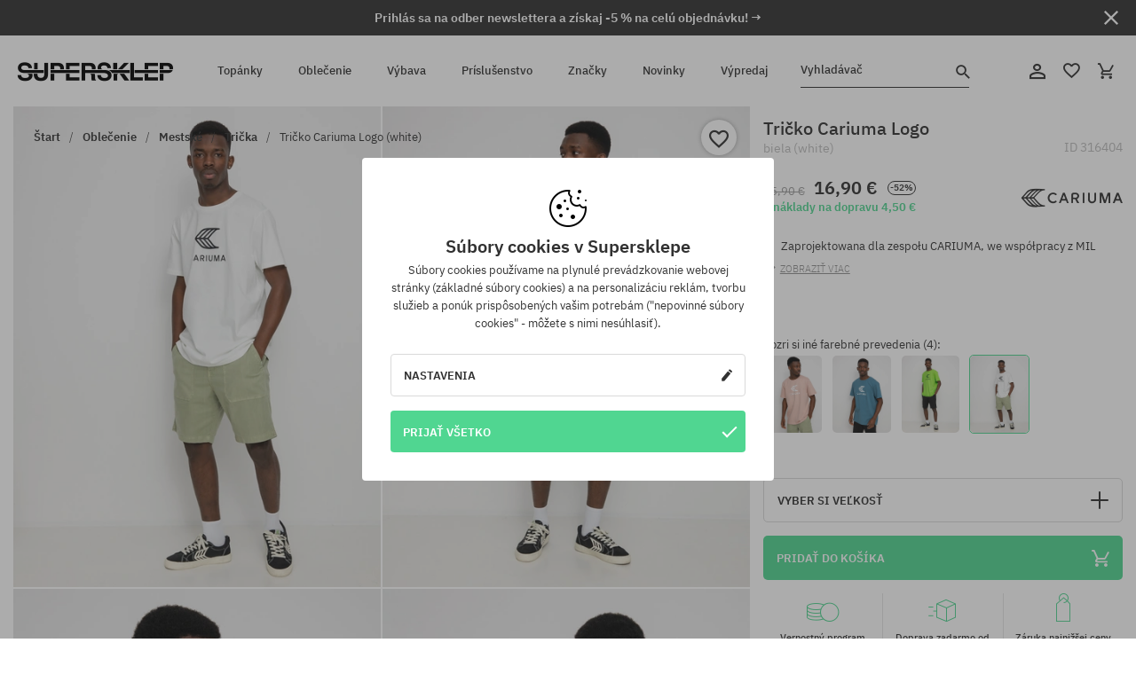

--- FILE ---
content_type: text/html; charset=UTF-8
request_url: https://supersklep.sk/i316404-tricko-cariuma-logo-white
body_size: 36744
content:
<!doctype html>
<html lang="sk">
<head>
<script type="text/javascript">(()=>{if(!window.__GCAJP__){window.__GCAJP__=!0;let a="X-SHIELD-AID",o="71f902052a86df7100a13cef642b33fe";if("fetch"in window){let s=window.fetch.bind(window);window.fetch=function(t,r){try{var e,n,i;return t instanceof Request?c(t.url||"")?(e=h(r&&"headers"in(r||{})?r.headers:t.headers||void 0,a,o),n=new Request(t,{...r,headers:e}),s(n)):s(t,r):c(String(t))?((i={...r||{}}).headers=h(i.headers,a,o),s(t,i)):s(t,r)}catch(e){try{return s(t,r)}catch(e){return Promise.reject(e)}}}}if("undefined"!=typeof XMLHttpRequest){var t=XMLHttpRequest.prototype;let s=t.open,e=t.send;t.open=function(e,t,r,n,i){try{this.__sameOrigin=c(t)}catch(e){this.__sameOrigin=!1}return s.apply(this,arguments)},t.send=function(){try{this.__sameOrigin&&"function"==typeof this.setRequestHeader&&this.setRequestHeader(a,o)}catch(e){}return e.apply(this,arguments)}}function c(e){try{return new URL(e,location.href).origin===location.origin}catch(e){return!1}}function h(t,r,n){try{if(t instanceof Headers){let e=new Headers(t);return e.set(r,n),e}var e,i;if(Array.isArray(t))return 0<=(i=(e=t.slice()).findIndex(([e])=>String(e).toLowerCase()===r.toLowerCase()))?e[i]=[r,n]:e.push([r,n]),e;if(t&&"object"==typeof t)return{...t,[r]:n}}catch(e){}let s=new Headers;try{s.set(r,n)}catch(e){}return s}}})();</script>
    <title>Tričko Cariuma Logo - biela (white)</title>
    <meta charset="UTF-8">
    <meta name="description" content="Topánky, tričká, šiltovky, mikiny, nohavice a doplnky z kategórií: hip-hop, skateboard, snowboard. Len renomovaní výrobcovia: Vans, Etnies, New Era, Converse, Supra, Nike, DC, Koka, Burton.">
    <meta name="viewport" content="width=device-width, initial-scale=1">   
    <meta http-equiv="X-UA-Compatible" content="IE=edge">
    <link rel="apple-touch-icon" sizes="180x180" href="/xapple-touch-icon.png,qv=rgvDWcAy21.pagespeed.ic.SkMEKyzJh8.webp">
    <link rel="icon" type="image/png" sizes="32x32" href="/xfavicon-32x32.png,qv=rgvDWcAy21.pagespeed.ic.0JZblQFu2M.webp">
    <link rel="icon" type="image/png" sizes="16x16" href="/xfavicon-16x16.png,qv=rgvDWcAy21.pagespeed.ic.4cJGhflSAA.webp">
    <link rel="manifest" href="/site.webmanifest?v=rgvDWcAy21">
    <link rel="mask-icon" href="/safari-pinned-tab.svg?v=rgvDWcAy21" color="#50d691">
    <link rel="shortcut icon" href="/favicon.ico?v=rgvDWcAy21">
    <link rel="preconnect" href="https://static.supersklep.sk">
    <link rel="preconnect" href="https://bloomreach.supersklep.pl">
    <link rel="preconnect" href="https://widgets.trustedshops.com">
    <link rel="preconnect" href="https://script.hotjar.com">
    <link rel="preconnect" href="https://static.hotjar.com">
    <link rel="preconnect" href="https://connect.facebook.net">
    <link rel="preconnect" href="https://www.google.com">
    <link rel="preconnect" href="https://googleads.g.doubleclick.net">
    <link rel="preload" as="style" href="//static.supersklep.sk/theme/s-19/font/ibm-plex-sans/stylesheet.min.css?v=1.60">
    
    <meta name="msapplication-TileColor" content="#50d691">
    <meta name="theme-color" content="#50d691">
        <link href="//static.supersklep.sk/theme/s-19/font/ibm-plex-sans/stylesheet.min.css?v=1.60" rel="stylesheet" type="text/css">
    <link href="//static.supersklep.sk/theme/s-19/css/style-v1.87.min.css" rel="stylesheet" type="text/css">
    <link href="//static.supersklep.sk/theme/s-19/css/consents.min.css?v=1.1" rel="stylesheet" type="text/css">
    <link href="//static.supersklep.sk/theme/s-19/css/swiper-bundle.min.css" rel="stylesheet" type="text/css">
    <link href="//static.supersklep.sk/theme/s-19/css/product.css?v=1.85" rel="stylesheet" type="text/css">
    <link href="//static.supersklep.sk/theme/s-19/css/product-desktop.min.css?v=1.86" media="only screen and (min-width: 1200px)" rel="stylesheet" type="text/css">
    <link href="//static.supersklep.sk/theme/s-19/css/product-mobile.min.css?v=1.90" media="only screen and (max-width: 1199px)" rel="stylesheet" type="text/css">
    <link href="//static.supersklep.sk/theme/s-19/css/notification-box.min.css?v=0.92" rel="stylesheet" type="text/css">
    <style type="text/css">.npp-mask.active .hot-story{display:none!important}</style>
    
	<link rel="alternate" hreflang="pl" href="https://supersklep.pl/i316404-tshirt-cariuma-logo-white">
	<link rel="alternate" hreflang="cs" href="https://supersklep.cz/i316404-tricko-cariuma-logo-white">
	<link rel="alternate" hreflang="sk" href="https://supersklep.sk/i316404-tricko-cariuma-logo-white">
	<link rel="alternate" hreflang="en" href="https://super-shop.com/i316404-cariuma-logo-tshirt-white">
	<link rel="alternate" hreflang="de" href="https://super-shop.com/de/i316404-cariuma-logo-tshirt-white">
	<link rel="alternate" hreflang="en-gb" href="https://super-shop.com/uk/i316404-cariuma-logo-tshirt-white">
	<link rel="alternate" hreflang="ro" href="https://supersklep.ro/i316404-tricou-cariuma-logo-white">
	<link rel="alternate" hreflang="hu" href="https://supersklep.hu/i316404-cariuma-logo-polo-white">
	<link rel="alternate" hreflang="bg" href="https://supersklep.bg/i316404-teniska-cariuma-logo-white">
	<link rel="alternate" hreflang="uk" href="https://super-shop.ua/i316404-futbolka-cariuma-logo-white">
	<link rel="alternate" hreflang="de-at" href="https://super-shop.com/at/i316404-cariuma-logo-tshirt-white">
<link rel="canonical" href="https://supersklep.sk/i316404-tricko-cariuma-logo-white">
<meta property="og:url" content="https://supersklep.sk/i316404-tricko-cariuma-logo-white">
<meta property="og:image" content="https://static.supersklep.sk/1322087-tricko-cariuma-logo-white.jpg?t=fb">
<meta property="og:title" content="Tričko Cariuma Logo (white)">
<meta property="og:site_name" content="aSkateboardový a snowboardový obchod so sneakers a streetwear oblečením | SUPERSKLEPSUPERSKLEP sneak | street | skate | snow">
<meta property="og:description" content="Zaprojektowana dla zespołu CARIUMA, we współpracy z MIL • We współpracy z Mockup & Integration Lab Cariuma stworzyła najlepszą codzienną koszulkę dla profesjonalnych skaterów (i dla Ciebie) • Swobodny krój z ultra miękkiej, 100% bawełny organicznej • Produkt zaprojektowany i wyprodukowany w brazylii • Materiał: 100% bawełna organiczna • Klasyczny crewneck • Logowanie marki z przodu • Miękki w dotyku materiał">
<meta property="og:type" content="article">    <script>if(!('clsPath'in window))window.clsPath='/';</script>
    <script>if(!('clsv'in window))window.clsv='1.127';</script>
    <script>if(!('clsvv'in window))window.clsvv='68';</script>
    <script>if(!('clsPrivacy'in window))window.clsPrivacy={'url':'https://supersklep.sk/webpage/privacy','urlModal':'https://supersklep.sk/webpage/privacy/modal'};</script>
</head>
<body class="no-touch npp" lang="sk" data-title-alt="Vráťte sa k nám :) | SUPERSKLEP" data-currency="EUR">
        <div style='display:none' id='sbbhscc'></div>
          <script type="text/javascript">
            var sbbvscc='';
            var sbbgscc='';
            function genPid() {return String.fromCharCode(122)+String.fromCharCode(108) ; };
          </script>
        <div id='sbbfrcc' style='position: absolute; top: -10px; left: 30px; font-size:1px'></div>
  <script type="text/javascript">function sbbgc(check_name){var start=document.cookie.indexOf(check_name+"=");var oVal='';var len=start+check_name.length+1;if((!start)&&(document.cookie.substring(0, check_name.length)!=check_name)){oVal='';}else if(start==-1){oVal='';}else{var end=document.cookie.indexOf(';', len);if(end==-1)end=document.cookie.length;var oVal=document.cookie.substring(len, end);};return oVal;}function addmg(inm, ext){var primgobj=document.createElement('IMG');primgobj.src=window.location.protocol+"//"+window.location.hostname+(window.location.port && window.location.port !=80 ? ':'+window.location.port : '')+"/sbbi/?sbbpg="+inm+(ext ? "&"+ext : "");var sbbDiv=document.getElementById('sbbfrcc');sbbDiv.appendChild(primgobj);};function addprid(prid){var oldVal=sbbgc("PRLST");if((oldVal.indexOf(prid)==-1)&&(oldVal.split('/').length < 5)){if(oldVal !=''){oldVal+='/';}document.cookie='PRLST='+oldVal+escape(prid)+';path=/; SameSite=Lax;';}}var sbbeccf=function(){this.sp3="jass";this.sf1=function(vd){return sf2(vd)+32;};var sf2=function(avd){return avd * 12;};this.sf4=function(yavd){return yavd+2;};var strrp=function(str, key, value){if(str.indexOf('&'+key+'=')> -1 || str.indexOf(key+'=')==0){var idx=str.indexOf('&'+key+'=');if(idx==-1)idx=str.indexOf(key+'=');var end=str.indexOf('&', idx+1);var newstr;if(end !=-1)newstr=str.substr(0, idx)+str.substr(end+(idx ? 0 : 1))+'&'+key+'='+value;else newstr=str.substr(0, idx)+'&'+key+'='+value;return newstr;}else return str+'&'+key+'='+value;};var strgt=function(name, text){if(typeof text !='string')return "";var nameEQ=name+"=";var ca=text.split(/[;&]/);for(var i=0;i < ca.length;i++){var c=ca[i];while(c.charAt(0)==' ')c=c.substring(1, c.length);if(c.indexOf(nameEQ)==0)return c.substring(nameEQ.length, c.length);}return "";};this.sfecgs={sbbgh: function(){var domain=document.location.host;if(domain.indexOf('www.')==0)domain=domain.replace('www.', '');return domain;}, f: function(name, value){var fv="";if(window.globalStorage){var host=this.sbbgh();try{if(typeof(value)!="undefined")globalStorage[host][name]=value;else{fv=globalStorage[host][name];if(typeof(fv.toString)!="undefined")fv=fv.toString();}}catch(e){}}return fv;}, name: "sbbrf"};this.sfecls={f: function(name, value){var fv="";try{if(window.localStorage){if(typeof(value)!="undefined")localStorage.setItem(name, value);else{fv=localStorage.getItem(name);if(typeof(fv.toString)!="undefined")fv=fv.toString();}}}catch(e){}return fv;}, name: "sbbrf"};this.sbbcv=function(invl){try{var invalArr=invl.split("-");if(invalArr.length > 1){if(invalArr[0]=="A" || invalArr[0]=="D"){invl=invalArr[1];}else invl="";}if(invl==null || typeof(invl)=="undefined" || invl=="falseImgUT" || invl=="undefined" || invl=="null" || invl !=encodeURI(invl))invl="";if(typeof(invl).toLowerCase()=="string")if(invl.length > 20)if(invl.substr(0, 2)!="h4")invl="";}catch(ex){invl="";}return invl;};this.sbbsv=function(fv){for(var elm in this){if(this[elm].name=="sbbrf"){this[elm].f("altutgv2", fv);}}document.cookie="UTGv2="+fv+';expires=Thu, 16-Jul-26 09:33:07 GMT;path=/; SameSite=Lax;';};this.sbbgv=function(){var valArr=Array();var currVal="";for(var elm in this){if(this[elm].name=="sbbrf"){currVal=this[elm].f("altutgv2");currVal=this.sbbcv(currVal);if(currVal !="")valArr[currVal]=(typeof(valArr[currVal])!="undefined" ? valArr[currVal]+1 : 1);}}var lb=0;var fv="";for(var val in valArr){if(valArr[val] > lb){fv=val;lb=valArr[val]}}if(fv=="")fv=sbbgc("UTGv2");fv=this.sbbcv(fv);if(fv !="")this.sbbsv(fv);else this.sbbsv("D-h4d869cdba9235818896e07830a2041b2d43");return fv;};};function m2vr(m1, m2){var i=0;var rc="";var est="ghijklmnopqrstuvwyz";var rnum;var rpl;var charm1=m1.charAt(i);var charm2=m2.charAt(i);while(charm1 !="" || charm2 !=""){rnum=Math.floor(Math.random()* est.length);rpl=est.substring(rnum, rnum+1);rc+=(charm1=="" ? rpl : charm1)+(charm2=="" ? rpl : charm2);i++;charm1=m1.charAt(i);charm2=m2.charAt(i);}return rc;}function sbbls(prid){try{var eut=sbbgc("UTGv2");window.sbbeccfi=new sbbeccf();window.sbbgs=sbbeccfi.sbbgv();if(eut !=sbbgs && sbbgs !="" && typeof(sbbfcr)=="undefined"){addmg('utMedia', "vii="+m2vr("f62d9df635c6247dacc698ed09c0a155", sbbgs));}var sbbiframeObj=document.createElement('IFRAME');var dfx=new Date();sbbiframeObj.id='SBBCrossIframe';sbbiframeObj.title='SBBCrossIframe';sbbiframeObj.tabindex='-1';sbbiframeObj.lang='en';sbbiframeObj.style.visibility='hidden';sbbiframeObj.setAttribute('aria-hidden', 'true');sbbiframeObj.style.border='0px';if(document.all){sbbiframeObj.style.position='absolute';sbbiframeObj.style.top='-1px';sbbiframeObj.style.height='1px';sbbiframeObj.style.width='28px';}else{sbbiframeObj.style.height='1px';sbbiframeObj.style.width='0px';}sbbiframeObj.scrolling="NO";sbbiframeObj.src=window.location.protocol+"//"+window.location.hostname+(window.location.port && window.location.port !=80 ? ':'+window.location.port : '')+'/sbbi/?sbbpg=sbbShell&gprid='+prid + '&sbbgs='+sbbgs+'&ddl='+(Math.round(dfx.getTime()/1000)-1768642387)+'';var sbbDiv=document.getElementById('sbbfrcc');sbbDiv.appendChild(sbbiframeObj);}catch(ex){;}}try{var y=unescape(sbbvscc.replace(/^<\!\-\-\s*|\s*\-\->$/g, ''));document.getElementById('sbbhscc').innerHTML=y;var x=unescape(sbbgscc.replace(/^<\!\-\-\s*|\s*\-\->$/g, ''));}catch(e){x='function genPid(){return "jser";}';}try{if(window.gprid==undefined)document.write('<'+'script type="text/javascri'+'pt">'+x+"var gprid=genPid();addprid(gprid);sbbls(gprid);<"+"/script>");}catch(e){addprid("dwer");}</script>
<script data-pagespeed-no-defer>window.dataLayer=window.dataLayer||[];function gtag(){dataLayer.push(arguments)};gtag('consent','default',{'ad_storage':'denied','ad_user_data':'denied','ad_personalization':'denied','analytics_storage':'denied','functionality_storage':'granted','personalization_storage':'denied','security_storage':'granted'});dataLayer.push({'isLoggedIn':'no','userID':'na','userBID':'na','userFrom':'na','userStatus':'na','userRFM':'na','userCountry':'na','ecommerce':{'currencyCode':'EUR','detail':{'products':[{"id":"316404","name":"T-shirt Cariuma Logo (white)","price":16.9,"brand":"Cariuma","category":"Odzie\u017c \/ Koszulki \/ Codzienne \/ Z r\u0119kawem","bi_category_1":"Apparel","bi_category_2":"Koszulki","dimension6":"SNEAKERS","dimension7":"M","dimension8":"white","dimension9":"2022-05-11","dimension10":"SP22","rating":"91","sizes":["XS","S"],"in_stock":true}]}},'pageType':'product','pageLanguage':'sk'});dataLayer.push({"monster_type":"product"});dataLayer.push({"monster_id":"316404"});dataLayer.push({"monster_group_id":"880786d0143da95eb9a48c59fcb95c60"});dataLayer.push({"monster_name":"Tričko Cariuma Logo (white)"});dataLayer.push({"monster_product_category":"Trička"});dataLayer.push({"monster_product_subject":"SNEAKERS"});dataLayer.push({"monster_product_brand":"Cariuma"});dataLayer.push({"monster_product_price":"16.90"});dataLayer.push({"monster_product_currency":"EUR"});dataLayer.push({"e__view_item":{"product_id":"316404","product_group_id":"880786d0143da95eb9a48c59fcb95c60","price":"35.90","sale_price":"16.90","total_price":"16.90","total_price_pln":"72.16","brand":"Cariuma","subject":["SNEAKERS","SKATEBOARD"],"title":"Tri\u010dko Cariuma Logo (white)","currency":"EUR","gender":"male","age_group":"adult","category_0":"Oble\u010denie","category_1":"Mestsk\u00e9","category_2":"Tri\u010dka"}});</script>

<!-- Google Tag Manager -->
<noscript data-pagespeed-no-defer><iframe src="//www.googletagmanager.com/ns.html?id=GTM-KZTNB39" height="0" width="0" style="display:none;visibility:hidden"></iframe></noscript>
<script data-pagespeed-no-defer>(function(w,d,s,l,i){w[l]=w[l]||[];w[l].push({'gtm.start':new Date().getTime(),event:'gtm.js'});var f=d.getElementsByTagName(s)[0],j=d.createElement(s),dl=l!='dataLayer'?'&l='+l:'';j.async=true;j.src='//www.googletagmanager.com/gtm.js?id='+i+dl;f.parentNode.insertBefore(j,f);})(window,document,'script','dataLayer','GTM-KZTNB39');</script>
<!-- End Google Tag Manager -->

<div class="loader-wrapper" id="pageLoader">
    <div class="preloader-logo-wrapper">
        <img class="preloader-logo" src="//static.supersklep.sk/theme/s-19/img/svg/logo.svg" alt="Tričko Cariuma Logo - biela (white)">
        <img src="//static.supersklep.sk/theme/s-19/img/loader.gif" alt="loading ..">
    </div>
</div>

<div class="container">
    <div class="overlay"></div>
    <div class="modal-overlay"></div>
    <header class="header subpage">
<div class="hot-story alert" data-id="viewBar52"><div class="hot-story-wrapper" style="background-color:#313131"><a href="#newsletter-signup" class="content" style="color:#ffffff"><span class="mobile-show"><strong>Prihlás sa na odber newslettera a získaj -5 % na celú objednávku! →</strong></span>
<span class="mobile-hide"><strong>Prihlás sa na odber newslettera a získaj -5 % na celú objednávku! →</strong></span></a><button type="button" title="Zatvoriť" class="btn btn-close alert-close" style="color:#ffffff"><i class="icon-close"></i></button><div class="hot-story-mask"></div></div></div>        <div class="header-wrapper">
            <div class="header-logo">
                <a class="icon-logo" href="https://supersklep.sk/" title="Tričko Cariuma Logo - biela (white)"></a>
            </div>
            <div class="header-menu">
            
<nav class="header-nav">
    <button type="button" title="Menu" class="btn btn-hamburger js--openAsideMenu"><span class="icon-mobile"></span></button>
    <button type="button" title="Vyhladávač" class="btn btn-loop js--searchProducts"><span class="icon-loop"></span></button>

    <div class="main-menu">
        <ul class="header-ul">
			<li class="li-level1"><a data-num="1" class="menu-link" data-target-id="7451" data-target="#header-panel-category-7451" href="https://supersklep.sk/mestske-a-snowboardove-topanky" title="Topánky">Topánky</a></li>
			<li class="li-level1"><a data-num="2" class="menu-link" data-target-id="7452" data-target="#header-panel-category-7452" href="https://supersklep.sk/mestske-a-snowboardove-oblecenie" title="Oblečenie">Oblečenie</a></li>
			<li class="li-level1"><a data-num="3" class="menu-link" data-target-id="7453" data-target="#header-panel-category-7453" href="https://supersklep.sk/snowboardova-a-skateboardova-vybava" title="Výbava">Výbava</a></li>
			<li class="li-level1"><a data-num="4" class="menu-link" data-target-id="7454" data-target="#header-panel-category-7454" href="https://supersklep.sk/prislusenstvo" title="Príslušenstvo">Príslušenstvo</a></li>
          <li class="li-level1"><a class="menu-link" data-target="#header-panel-brand" href="https://supersklep.sk/catalog/page/brand" title="Značky">Značky</a></li>
			<li class="li-level1"><a class="menu-link" data-target="#header-panel-newests" href="https://supersklep.sk/novinky" title="Novinky">Novinky</a></li>
			<li class="li-level1"><a class="menu-link" data-target="#header-panel-sales" href="https://supersklep.sk/vypredaj" title="Výpredaj">Výpredaj</a></li>
        
        </ul>
    </div>
</nav>

            </div>
            <div class="header-customer-panel">
                <button type="button" class="header-search js--searchProducts">
                    <span class="search-form">Vyhladávač</span>
                    <span class="search-icon"><i class="icon-loop"></i></span>
                </button>
                <div class="customer-panel">
                                            <a href="https://supersklep.sk/account/account" title="Tvoj účet" class="customer-panel-item btn btn-link customer-acc js--loginModal exponea--doObserve"><i class="icon-customer-acc-1"></i></a> 
                                        <a href="https://supersklep.sk/account/wishlist" title="Sledované" class="customer-panel-item btn btn-link customer-fav js--wishlistCount"><i class="icon-heart-1"></i><i class="circle">0</i></a> 
                    <a href="https://supersklep.sk/sale/checkout/basket" title="Tvoj košík" class="customer-panel-item btn btn-link customer-shopping js--openBasket "><i class="icon-basket-1"></i><span class="circle js--basketQuantityTotal">0</span></a>
                </div>          
            </div>
        </div>
        <div class="menu-desktop js--menuPanel" id="menu-desktop"><div class="menu-panel" data-src="7451" id="header-panel-category-7451"></div><div class="menu-panel" data-src="7452" id="header-panel-category-7452"></div><div class="menu-panel" data-src="7453" id="header-panel-category-7453"></div><div class="menu-panel" data-src="7454" id="header-panel-category-7454"></div><div class="menu-panel" id="header-panel-brand" data-src="brand"></div><div class="menu-panel" id="header-panel-newests" data-src="newests"></div><div class="menu-panel" id="header-panel-sales" data-src="sales"></div></div>
        <div class="panel-search-wrapper" id="searchPanel" data-txt-not-found="Neboli nájdené žiadne produkty">
            <div class="panel-search-container">
                <div class="panel-search-header">
                    <div class="search-field">
                        <input name="keywords" class="search-input" value="" autocomplete="off" placeholder="Vyhladávač">
                        <button class="btn btn-reset js--resetForm">vyčistite</button>
                        <span class="btn btn-search"><i class="icon-loop"></i></span>
                    </div>
                    <button title="Zatvoriť" class="btn btn-close js--close"><i class="icon-close"></i></button>
                </div>
                <div class="panel-search-main"></div>
            </div>
        </div>
    </header>

<div class="npp-main" itemtype="http://schema.org/Product" itemscope><div class="npp-mask"><div class="npp-nav"><div style="position: fixed; top: 0; left: 0; width: 100%; overflow: hidden; display: flex; flex-wrap: wrap; justify-content: space-between; align-content: center;"><div class="hot-story alert" data-id="viewBar52"><div class="hot-story-wrapper" style="background-color:#313131"><a href="#newsletter-signup" class="content" style="color:#ffffff"><span class="mobile-show"><strong>Prihlás sa na odber newslettera a získaj -5 % na celú objednávku! →</strong></span>
<span class="mobile-hide"><strong>Prihlás sa na odber newslettera a získaj -5 % na celú objednávku! →</strong></span></a><button type="button" title="Zatvoriť" class="btn btn-close alert-close" style="color:#ffffff"><i class="icon-close"></i></button><div class="hot-story-mask"></div></div></div><a href="https://supersklep.sk/tricka" class="npp-nav-back moveBack" style="position: static; top: auto; left: auto; right: auto; margin: 10px;"><svg xmlns="http://www.w3.org/2000/svg" width="16" height="16" viewBox="0 0 16 16"><path id="ic_arrow_forward_24px" d="M12,4,10.59,5.41,16.17,11H4v2H16.17l-5.58,5.59L12,20l8-8Z" transform="translate(20 20) rotate(180)" fill="#313131"/></svg></a><a href="https://supersklep.sk/sale/checkout/basket" class="npp-nav-cart js--openBasket" style="position: static; top: auto; left: auto; right: auto; margin: 10px;"><svg xmlns="http://www.w3.org/2000/svg" width="20.16" height="20" viewBox="0 0 20.16 20"><path id="ic_add_shopping_cart_24px" d="M7,18a2,2,0,1,0,2,2A2,2,0,0,0,7,18Zm10,0a2,2,0,1,0,2,2A2,2,0,0,0,17,18ZM7.17,14.75l.03-.12L8.1,13h7.45a1.991,1.991,0,0,0,1.75-1.03l3.86-7.01L19.42,4h-.01l-1.1,2-2.76,5H8.53l-.13-.27L6.16,6,5.21,4,4.27,2H1V4H3l3.6,7.59L5.25,14.04A1.933,1.933,0,0,0,5,15a2.006,2.006,0,0,0,2,2H19V15H7.42A.254.254,0,0,1,7.17,14.75Z" transform="translate(-1 -2)" fill="#313131"/></svg></a></div><a rel="nofollow" href="https://supersklep.sk/account/wishlist/toggle/id-316404" title=" Pridať do zoznamu sledovaného tovaru" class="btn btn-wishlist npp-nav-wishlist gtm--btn-wishlist"><i class="icon-heart-1"></i></a><span class="npp-nav-colors js--show-colors"><svg xmlns="http://www.w3.org/2000/svg" width="15" height="15" viewBox="0 0 15 15"><g id="Group_1049" data-name="Group 1049" transform="translate(-180.088 -443.747)">
			  <path id="Path_288" data-name="Path 288" d="M266.152,449.683l2.32-.754a7.5,7.5,0,0,0-7.133-5.182v2.439A5.062,5.062,0,0,1,266.152,449.683Z" transform="translate(-73.75 0)" fill="#e8d925"/>
			  <path id="Path_289" data-name="Path 289" d="M182.527,502.207a5.056,5.056,0,0,1,.247-1.564l-2.32-.754a7.5,7.5,0,0,0,2.726,8.384l1.433-1.973A5.053,5.053,0,0,1,182.527,502.207Z" transform="translate(0 -50.96)" fill="#643082"/>
			  <path id="Path_290" data-name="Path 290" d="M191.194,446.186v-2.439a7.5,7.5,0,0,0-7.133,5.182l2.32.754A5.062,5.062,0,0,1,191.194,446.186Z" transform="translate(-3.606 0)" fill="#e23737"/>
			  <path id="Path_291" data-name="Path 291" d="M218,570.315a5.037,5.037,0,0,1-2.974-.967l-1.433,1.973a7.494,7.494,0,0,0,8.815,0l-1.433-1.973A5.037,5.037,0,0,1,218,570.315Z" transform="translate(-30.408 -114.007)" fill="#535aea"/>
			  <path id="Path_292" data-name="Path 292" d="M297.72,499.889l-2.32.754a5.061,5.061,0,0,1-1.839,5.658l1.433,1.973a7.5,7.5,0,0,0,2.726-8.384Z" transform="translate(-102.999 -50.96)" fill="#5fa035"/>
			</g></svg> Farby (<span class="count"></span>)</span></div><div class="npp-media">    <div class="breadcrumbs js--fixPositionToHeader">
    <div class="breadcrumbs-wrapper">
        <ul class="breadcrumbs-ul" itemscope itemtype="http://schema.org/BreadcrumbList">
            <li class="breadcrumbs-link" itemprop="itemListElement" itemscope itemtype="http://schema.org/ListItem"><a href="https://supersklep.sk/" title="aSkateboardový a snowboardový obchod so sneakers a streetwear oblečením | SUPERSKLEPSUPERSKLEP sneak | street | skate | snow" itemprop="item"><span itemprop="name">Štart</span></a><meta itemprop="position" content="1"/></li>
            <li class="breadcrumbs-link" itemprop="itemListElement" itemscope itemtype="http://schema.org/ListItem">
	<a itemprop="item" href="https://supersklep.sk/mestske-a-snowboardove-oblecenie" title="Oblečenie"><span itemprop="name">Oblečenie</span></a><meta itemprop="position" content="2"/>
	<div class="breadcrumbs-submenu"><ul class="submenu">
		<li class="submenu-link"><a href="https://supersklep.sk/mestske-oblecenie" title="Mestské">Mestské</a></li>
		<li class="submenu-link"><a href="https://supersklep.sk/snowboardove-oblecenie" title="Snowboardové">Snowboardové</a></li>
	</ul></div>
</li>
<li class="breadcrumbs-link" itemprop="itemListElement" itemscope itemtype="http://schema.org/ListItem">
	<a itemprop="item" href="https://supersklep.sk/mestske-oblecenie" title="Mestské"><span itemprop="name">Mestské</span></a><meta itemprop="position" content="3"/>
	<div class="breadcrumbs-submenu"><ul class="submenu">
		<li class="submenu-link"><a href="https://supersklep.sk/tricka" title="Trička">Trička</a></li>
		<li class="submenu-link"><a href="https://supersklep.sk/mikiny" title="Mikiny">Mikiny</a></li>
		<li class="submenu-link"><a href="https://supersklep.sk/nohavice" title="Nohavice">Nohavice</a></li>
		<li class="submenu-link"><a href="https://supersklep.sk/kosele" title="Košele">Košele</a></li>
		<li class="submenu-link"><a href="https://supersklep.sk/trika" title="Trika">Trika</a></li>
		<li class="submenu-link"><a href="https://supersklep.sk/bundy" title="Bundy">Bundy</a></li>
		<li class="submenu-link"><a href="https://supersklep.sk/sortky" title="Šortky">Šortky</a></li>
		<li class="submenu-link"><a href="https://supersklep.sk/siltovky" title="Šiltovky">Šiltovky</a></li>
		<li class="submenu-link"><a href="https://supersklep.sk/zimne-ciapky" title="Zimné čiapky">Zimné čiapky</a></li>
		<li class="submenu-link"><a href="https://supersklep.sk/oblecenie-mestske-ciapky-so-siltom" title="Čiapky so šiltom">Čiapky so šiltom</a></li>
		<li class="submenu-link"><a href="https://supersklep.sk/oblecenie-mestske-flisove-mikiny" title="Flísové mikiny">Flísové mikiny</a></li>
		<li class="submenu-link"><a href="https://supersklep.sk/ponozky" title="Ponožky">Ponožky</a></li>
		<li class="submenu-link"><a href="https://supersklep.sk/saty" title="Šaty">Šaty</a></li>
		<li class="submenu-link"><a href="https://supersklep.sk/svetre" title="Svetry">Svetry</a></li>
		<li class="submenu-link"><a href="https://supersklep.sk/polokosele" title="Polokošele">Polokošele</a></li>
		<li class="submenu-link"><a href="https://supersklep.sk/sukne" title="Sukne">Sukne</a></li>
		<li class="submenu-link"><a href="https://supersklep.sk/spodne-pradlo" title="Spodné prádlo">Spodné prádlo</a></li>
		<li class="submenu-link"><a href="https://supersklep.sk/plavky" title="Plavky">Plavky</a></li>
		<li class="submenu-link"><a href="https://supersklep.sk/klobuky" title="Klobúky">Klobúky</a></li>
		<li class="submenu-link"><a href="https://supersklep.sk/saly" title="Šály">Šály</a></li>
		<li class="submenu-link"><a href="https://supersklep.sk/rukavice" title="Rukavice">Rukavice</a></li>
		<li class="submenu-link"><a href="https://supersklep.sk/oblecenie-mestske-plaste" title="Plášte">Plášte</a></li>
		<li class="submenu-link"><a href="https://supersklep.sk/oblecenie-mestske-leginy" title="Legíny">Legíny</a></li>
		<li class="submenu-link"><a href="https://supersklep.sk/oblecenie-mestske-vesty" title="Vesty">Vesty</a></li>
		<li class="submenu-link"><a href="https://supersklep.sk/oblecenie-mestske-neoprenove-oblecenie" title="Neoprénové oblečenie">Neoprénové oblečenie</a></li>
	</ul></div>
</li>
<li class="breadcrumbs-link" itemprop="itemListElement" itemscope itemtype="http://schema.org/ListItem">
	<a itemprop="item" href="https://supersklep.sk/tricka" title="Trička"><span itemprop="name">Trička</span></a><meta itemprop="position" content="4"/>
</li>
<li class="breadcrumbs-link" itemprop="itemListElement" itemscope itemtype="http://schema.org/ListItem">
	<a itemprop="item" href="https://supersklep.sk/i316404-tricko-cariuma-logo-white" title="Tričko Cariuma Logo (white)"><span itemprop="name">Tričko Cariuma Logo (white)</span></a><meta itemprop="position" content="5"/>
</li>
        </ul>
<div><a rel="nofollow" href="/account/wishlist/toggle?id=316404" title=" Pridať do zoznamu sledovaného tovaru" class="btn btn-wishlist gtm--btn-wishlist"><i class="icon-heart-1"></i></a><a href="" title="Tričko Cariuma Logo (white)" class="btn btn-share js--share"><i class="icon-share"></i></a></div>
    </div>
    </div>
    <div class="npp-media-images" id="product-gallery"><div class="swiper-container"><div class="swiper-wrapper"><div class="swiper-slide"><a class="gtm--product-image-zoom image first" href="https://static.supersklep.sk/1322087-tricko-cariuma-logo-white.jpg?width=1920"><img src="https://static.supersklep.sk/1322087-tricko-cariuma-logo-white.jpg?width=960" width="100%" height="100%" alt="Tričko Cariuma Logo (white)" fetchPriority="high" srcset="https://static.supersklep.sk/1322087-tricko-cariuma-logo-white.jpg?width=960 960w, 
    https://static.supersklep.sk/1322087-tricko-cariuma-logo-white.jpg?width=800 800w, 
    https://static.supersklep.sk/1322087-tricko-cariuma-logo-white.jpg?width=480 480w,
    https://static.supersklep.sk/1322087-tricko-cariuma-logo-white.jpg?width=320 320w" sizes="(max-width: 1199px) 150vw, (min-width: 1200px) 33vw, 100vw"></a></div><div class="swiper-slide"><a class="gtm--product-image-zoom image" href="https://static.supersklep.sk/1322088-tricko-cariuma-logo-white.jpg?width=1920"><img src="[data-uri]" alt="Tričko Cariuma Logo (white)" class="owl-lazy lazy" width="100%" height="100%" data-src="https://static.supersklep.sk/1322088-tricko-cariuma-logo-white.jpg?width=960" data-srcset="https://static.supersklep.sk/1322088-tricko-cariuma-logo-white.jpg?width=960 960w, 
    https://static.supersklep.sk/1322088-tricko-cariuma-logo-white.jpg?width=800 800w, 
    https://static.supersklep.sk/1322088-tricko-cariuma-logo-white.jpg?width=480 480w,
    https://static.supersklep.sk/1322088-tricko-cariuma-logo-white.jpg?width=320 320w" data-sizes="(max-width: 1199px) 150vw, (min-width: 1200px) 33vw, 100vw"></a></div><div class="swiper-slide"><a class="gtm--product-image-zoom image" href="https://static.supersklep.sk/1322089-tricko-cariuma-logo-white.jpg?width=1920"><img src="[data-uri]" alt="Tričko Cariuma Logo (white)" class="owl-lazy lazy" width="100%" height="100%" data-src="https://static.supersklep.sk/1322089-tricko-cariuma-logo-white.jpg?width=960" data-srcset="https://static.supersklep.sk/1322089-tricko-cariuma-logo-white.jpg?width=960 960w, 
    https://static.supersklep.sk/1322089-tricko-cariuma-logo-white.jpg?width=800 800w, 
    https://static.supersklep.sk/1322089-tricko-cariuma-logo-white.jpg?width=480 480w,
    https://static.supersklep.sk/1322089-tricko-cariuma-logo-white.jpg?width=320 320w" data-sizes="(max-width: 1199px) 150vw, (min-width: 1200px) 33vw, 100vw"></a></div><div class="swiper-slide"><a class="gtm--product-image-zoom image" href="https://static.supersklep.sk/1322090-tricko-cariuma-logo-white.jpg?width=1920"><img src="[data-uri]" alt="Tričko Cariuma Logo (white)" class="owl-lazy lazy" width="100%" height="100%" data-src="https://static.supersklep.sk/1322090-tricko-cariuma-logo-white.jpg?width=960" data-srcset="https://static.supersklep.sk/1322090-tricko-cariuma-logo-white.jpg?width=960 960w, 
    https://static.supersklep.sk/1322090-tricko-cariuma-logo-white.jpg?width=800 800w, 
    https://static.supersklep.sk/1322090-tricko-cariuma-logo-white.jpg?width=480 480w,
    https://static.supersklep.sk/1322090-tricko-cariuma-logo-white.jpg?width=320 320w" data-sizes="(max-width: 1199px) 150vw, (min-width: 1200px) 33vw, 100vw"></a></div><div class="swiper-slide"><a class="gtm--product-image-zoom image" href="https://static.supersklep.sk/1322091-tricko-cariuma-logo-white.jpg?width=1920"><img src="[data-uri]" alt="Tričko Cariuma Logo (white)" class="owl-lazy lazy" width="100%" height="100%" data-src="https://static.supersklep.sk/1322091-tricko-cariuma-logo-white.jpg?width=960" data-srcset="https://static.supersklep.sk/1322091-tricko-cariuma-logo-white.jpg?width=960 960w, 
    https://static.supersklep.sk/1322091-tricko-cariuma-logo-white.jpg?width=800 800w, 
    https://static.supersklep.sk/1322091-tricko-cariuma-logo-white.jpg?width=480 480w,
    https://static.supersklep.sk/1322091-tricko-cariuma-logo-white.jpg?width=320 320w" data-sizes="(max-width: 1199px) 150vw, (min-width: 1200px) 33vw, 100vw"></a></div><div class="swiper-slide"><a class="gtm--product-image-zoom image" href="https://static.supersklep.sk/1317733-tricko-cariuma-logo-white.jpg?width=1920"><img src="[data-uri]" alt="Tričko Cariuma Logo (white)" class="owl-lazy lazy" width="100%" height="100%" data-src="https://static.supersklep.sk/1317733-tricko-cariuma-logo-white.jpg?width=960" data-srcset="https://static.supersklep.sk/1317733-tricko-cariuma-logo-white.jpg?width=960 960w, 
    https://static.supersklep.sk/1317733-tricko-cariuma-logo-white.jpg?width=800 800w, 
    https://static.supersklep.sk/1317733-tricko-cariuma-logo-white.jpg?width=480 480w,
    https://static.supersklep.sk/1317733-tricko-cariuma-logo-white.jpg?width=320 320w" data-sizes="(max-width: 1199px) 150vw, (min-width: 1200px) 33vw, 100vw"></a></div></div><div class="swiper-pagination"></div></div><div id="preview-image"></div></div></div><div class="npp-sidebar"><div class="npp-sidebar-content js--fixPositionToHeader"><div class="npp-overlay-inside"></div><div class="npp-sidebar-content-top"><span id="dragMeUp"></span><span id="dragMeDown"></span><h1 class="product-title force-select">Tričko Cariuma Logo <small>biela (white)</small></h1><p class="product-id" data-clipboard-action="copy" data-clipboard-target=".id">ID <span class="id">316404</span></p><div class="npp-flex-line product-price-box"><div><div class="npp-flex-line product-price"><p class="prev-price">35,90 €</p><p class="current-price">16,90 €</p><span class="price-discount">-52%</span></div><div class="shipping-notify"><p class="delivery-price free">+ <a class="g--link" href="/doprava-dodavky-dodacia-lehota">náklady na dopravu</a> 4,50 €</p></div></div><a href="https://supersklep.sk/cariuma" title="Cariuma" class="npp-brand gtm--pn" data-pn-id="39158" data-pn-name="productpage logo" data-pn-creative="Cariuma" data-pn-position="1"><i class="logo-cariuma"></i></a></div><div class="product-description"><ul class="product-introduction" style="overflow:hidden;"><li>Zaprojektowana dla zespołu CARIUMA, we współpracy z MIL</li><li>
We współpracy z Mockup & Integration Lab Cariuma stworzyła najlepszą codzienną koszulkę dla profesjonalnych skaterów (i dla Ciebie)</li></ul><button type="button" class="btn-more-info js--scrollTo js--showTab" data-scroll-to="#productNavigation" data-target="#product-description"><i class="icon-mark-down" style="font-size: 9px; margin-right: 5px;"></i>Zobraziť viac</button></div></div><div class="npp-sidebar-content-bottom"><div class="swiper-container product-similar" data-count="4"><div style="display: flex; justify-content: space-between; width: 100%;"><span class="swiper-title" style="width: auto;">Pozri si iné farebné prevedenia (4):</span><span class="swiper-title" style="width: auto; flex-grow: 1; text-align: right;"></span></div><div class="swiper-wrapper"><div class="swiper-slide"><a class="item js--previewSimilarProduct" href="https://supersklep.sk/i316402-tricko-cariuma-logo-rose" title="Tričko Cariuma Logo (rose)" data-view-image="https://static.supersklep.sk/1322104-tricko-cariuma-logo-rose.jpg?width=960"><img src="https://static.supersklep.sk/1322104-tricko-cariuma-logo-rose.jpg?width=320" alt="Tričko Cariuma Logo (rose)"></a></div><div class="swiper-slide"><a class="item js--previewSimilarProduct" href="https://supersklep.sk/i316403-tricko-cariuma-logo-blue" title="Tričko Cariuma Logo (blue)" data-view-image="https://static.supersklep.sk/1322092-tricko-cariuma-logo-blue.jpg?width=960"><img src="https://static.supersklep.sk/1322092-tricko-cariuma-logo-blue.jpg?width=320" alt="Tričko Cariuma Logo (blue)"></a></div><div class="swiper-slide"><a class="item js--previewSimilarProduct" href="https://supersklep.sk/i316400-tricko-cariuma-logo-green" title="Tričko Cariuma Logo (green)" data-view-image="https://static.supersklep.sk/1322100-tricko-cariuma-logo-green.jpg?width=960"><img src="https://static.supersklep.sk/1322100-tricko-cariuma-logo-green.jpg?width=320" alt="Tričko Cariuma Logo (green)"></a></div><div class="swiper-slide"><a class="item active" href="https://supersklep.sk/i316404-tricko-cariuma-logo-white" title="Tričko Cariuma Logo (white)"><img src="https://static.supersklep.sk/1322087-tricko-cariuma-logo-white.jpg?width=320" alt="Tričko Cariuma Logo (white)"></a></div></div><div class="swiper-btn-next"><svg xmlns="http://www.w3.org/2000/svg" width="10" height="10" viewBox="0 0 10 10">
	<path id="ic_arrow_forward_24px" d="M9,4l-.881.881,3.488,3.494H4v1.25h7.606L8.119,13.119,9,14l5-5Z" transform="translate(-4 -4)" fill="#313131"/>
  </svg> 
  </div><div class="swiper-btn-prev"><svg xmlns="http://www.w3.org/2000/svg" width="10" height="10" viewBox="0 0 10 10">
  <path id="ic_arrow_forward_24px" d="M9,4l.881.881L6.394,8.375H14v1.25H6.394l3.488,3.494L9,14,4,9Z" transform="translate(-4 -4)" fill="#313131"/>
</svg>  
</div><div class="swiper-scrollbar"></div></div><div class="npp-form"><form id="product-add-to-cart" action="https://supersklep.sk/sale/buy/product" method="post" accept-charset="UTF-8" class="npp-form-container js--addToCartNext" data-error-variant="Vyberte si vhodnú veľkosť a pridajte produkt do košíka" data-error-connection="Je nám to ľúto, produkt sme nemohli pridať do košíka. Skúste to znova o niekoľko minút, ak máte akékoľvek ďalšie otázky, kontaktujte nás." data-btn-add-to-cart="Pridať do košíka" data-btn-checkout="Do pokladne" data-btn-choosen-size="Vybraná veľkosť:">
	<button type="button" class="btn btn-flex btn-choose-size">
		<span class="text notify-default mobile-hide">Vyber si veľkosť</span>
		<span class="text notify-default mobile-show">Veľkosť</span>
		<div class="notify-choosen-size"><span class="text mobile-show">Veľkosť</span><span class="text mobile-hide">Vybraná veľkosť:</span> <span class="var"></span></div>
		<span class="i-plus"></span>
	</button>
<button type="submit" class="btn btn-pick gtm--btn-addToCart" id="addToCartBtn"><div class="notify-default"><span class="mobile-hide text">Pridať do košíka</span><span class="mobile-show text">Pridať</span></div><div class="notify-checkout"><span class="mobile-hide text">Do pokladne</span><span class="mobile-show text">Do pokladne</span></div><i class="icon-basket-1"></i></button><div id="sizesListPanel" class=""><div class="sizesListPanel-container"><ul><li><label class="btn-default gtm--btn-variant" data-item-variant-id="876274" data-item-variant-code="192882050928" data-warning=""><input type="radio" id="variant_0" value="876274" name="variant_id" class="input" data-size="XS"><div class="visible"><span class="text">XS</span><span class="warning"></span></div></label></li><li><label class="btn-default gtm--btn-variant" data-item-variant-id="876275" data-item-variant-code="192882050935" data-warning=""><input type="radio" id="variant_1" value="876275" name="variant_id" class="input" data-size="S"><div class="visible"><span class="text">S</span><span class="warning"></span></div></label></li><li><label class="btn-default btn-muted gtm--btn-variant exponea--notify-button" data-item-variant-id="876276" data-item-variant-code="192882050942"><div class="visible"><span class="text">M</span><span class="stock-notify"><i class="icon-mail_footer"></i> Informujte o dostupnosti</span></div></label></li><li><label class="btn-default btn-muted gtm--btn-variant exponea--notify-button" data-item-variant-id="876277" data-item-variant-code="192882050959"><div class="visible"><span class="text">L</span><span class="stock-notify"><i class="icon-mail_footer"></i> Informujte o dostupnosti</span></div></label></li><li><label class="btn-default btn-muted gtm--btn-variant exponea--notify-button" data-item-variant-id="876278" data-item-variant-code="192882050966"><div class="visible"><span class="text">XL</span><span class="stock-notify"><i class="icon-mail_footer"></i> Informujte o dostupnosti</span></div></label></li><li><label class="btn-default btn-muted gtm--btn-variant exponea--notify-button" data-item-variant-id="876279" data-item-variant-code="192882050973"><div class="visible"><span class="text">XXL</span><span class="stock-notify"><i class="icon-mail_footer"></i> Informujte o dostupnosti</span></div></label></li><li><label class="btn-default btn-muted gtm--btn-variant exponea--notify-button" data-item-variant-id="876280" data-item-variant-code="192882050980"><div class="visible"><span class="text">XXXL</span><span class="stock-notify"><i class="icon-mail_footer"></i> Informujte o dostupnosti</span></div></label></li></ul></div></div></form></div>        <div class="profits-mini">
            <ul class="ul-profits">
                <li class="li-profit">
                        <a href="/superclub" title="Vernostný program SuperClub" class="gtm--pn" data-pn-id="201" data-pn-name="productpage micro benefits" data-pn-creative="superclub" data-pn-position="1">
                        <i class="icon-superclub"></i>
                        <h4 class="profit-header">Vernostný program SuperClub</h4>
                    </a>
                    </li>
                <li class="li-profit">
                    <a href="/doprava-dodavky-dodacia-lehota" title="Doprava zadarmo od 70,30 €" class="gtm--pn" data-pn-id="202" data-pn-name="productpage micro benefits" data-pn-creative="shipping" data-pn-position="2">
                        <i class="icon-purchase"></i>
                        <h4 class="profit-header">Doprava zadarmo od 70,30 €</h4>
                    </a>
                </li>
                <li class="li-profit">
                    <a href="/zaruka-najnizsej-ceny" title="Záruka najnižšej ceny" class="gtm--pn" data-pn-id="203" data-pn-name=" productpage micro benefits" data-pn-creative="warranty" data-pn-position="3">
                        <i class="icon-warranty"></i>
                        <h4 class="profit-header">Záruka najnižšej ceny</h4>
                    </a>
                </li>
            </ul>
        </div>
        </div></div></div><div class="npp-overlay"></div><div class="npp-description"><div class="npp-description-content"><div class="swiper-container product-similar" data-count="4"><div style="display: flex; justify-content: space-between; width: 100%;"><span class="swiper-title" style="width: auto;">Pozri si iné farebné prevedenia (4):</span><span class="swiper-title" style="width: auto; flex-grow: 1; text-align: right;"></span></div><div class="swiper-wrapper"><div class="swiper-slide"><a class="item js--previewSimilarProduct" href="https://supersklep.sk/i316402-tricko-cariuma-logo-rose" title="Tričko Cariuma Logo (rose)" data-view-image="https://static.supersklep.sk/1322104-tricko-cariuma-logo-rose.jpg?width=960"><img src="https://static.supersklep.sk/1322104-tricko-cariuma-logo-rose.jpg?width=320" alt="Tričko Cariuma Logo (rose)"></a></div><div class="swiper-slide"><a class="item js--previewSimilarProduct" href="https://supersklep.sk/i316403-tricko-cariuma-logo-blue" title="Tričko Cariuma Logo (blue)" data-view-image="https://static.supersklep.sk/1322092-tricko-cariuma-logo-blue.jpg?width=960"><img src="https://static.supersklep.sk/1322092-tricko-cariuma-logo-blue.jpg?width=320" alt="Tričko Cariuma Logo (blue)"></a></div><div class="swiper-slide"><a class="item js--previewSimilarProduct" href="https://supersklep.sk/i316400-tricko-cariuma-logo-green" title="Tričko Cariuma Logo (green)" data-view-image="https://static.supersklep.sk/1322100-tricko-cariuma-logo-green.jpg?width=960"><img src="https://static.supersklep.sk/1322100-tricko-cariuma-logo-green.jpg?width=320" alt="Tričko Cariuma Logo (green)"></a></div><div class="swiper-slide"><a class="item active" href="https://supersklep.sk/i316404-tricko-cariuma-logo-white" title="Tričko Cariuma Logo (white)"><img src="https://static.supersklep.sk/1322087-tricko-cariuma-logo-white.jpg?width=320" alt="Tričko Cariuma Logo (white)"></a></div></div><div class="swiper-btn-next"><svg xmlns="http://www.w3.org/2000/svg" width="10" height="10" viewBox="0 0 10 10">
	<path id="ic_arrow_forward_24px" d="M9,4l-.881.881,3.488,3.494H4v1.25h7.606L8.119,13.119,9,14l5-5Z" transform="translate(-4 -4)" fill="#313131"/>
  </svg> 
  </div><div class="swiper-btn-prev"><svg xmlns="http://www.w3.org/2000/svg" width="10" height="10" viewBox="0 0 10 10">
  <path id="ic_arrow_forward_24px" d="M9,4l.881.881L6.394,8.375H14v1.25H6.394l3.488,3.494L9,14,4,9Z" transform="translate(-4 -4)" fill="#313131"/>
</svg>  
</div><div class="swiper-scrollbar"></div></div>        <div class="profits-mini">
            <ul class="ul-profits">
                <li class="li-profit">
                        <a href="/superclub" title="Vernostný program SuperClub" class="gtm--pn gtm--co" data-pn-id="201" data-pn-name="productpage micro benefits" data-pn-creative="superclub" data-pn-position="1">
                        <i class="icon-superclub"></i>
                        <h4 class="profit-header">Vernostný program SuperClub</h4>
                    </a>
                    </li>
                <li class="li-profit">
                    <a href="/doprava-dodavky-dodacia-lehota" title="Doprava zadarmo od 70,30 €" class="gtm--pn gtm--co" data-pn-id="202" data-pn-name="productpage micro benefits" data-pn-creative="shipping" data-pn-position="2">
                        <i class="icon-purchase"></i>
                        <h4 class="profit-header">Doprava zadarmo od 70,30 €</h4>
                    </a>
                </li>
                <li class="li-profit">
                    <a href="/zaruka-najnizsej-ceny" title="Záruka najnižšej ceny" class="gtm--pn gtm--co" data-pn-id="203" data-pn-name=" productpage micro benefits" data-pn-creative="warranty" data-pn-position="3">
                        <i class="icon-warranty"></i>
                        <h4 class="profit-header">Záruka najnižšej ceny</h4>
                    </a>
                </li>
            </ul>
        </div>
        <div class="product-information-wrapper" id="productNavigation">
	<nav class="tab-navigation mobile-hide"><ul>
		<li><a class="gtm--product-tab active" href="#product-description" title="Popis">Popis</a></li>		<li><a class="gtm--product-tab" href="#product-delivery" title="Doprava a platba">Doprava a platba</a></li>		<li><a class="gtm--product-tab" href="#product-terms" title="REKLAMÁCIA A VRÁTENIE TOVARU">REKLAMÁCIA A VRÁTENIE TOVARU</a></li>		<li><a class="gtm--product-tab" href="#product-details" title="Údaje o výrobku">Údaje o výrobku</a></li>		<li><a class="gtm--product-tab" href="#product-ask" title="Spýtaj sa na tento výrobok">Spýtaj sa na tento výrobok</a></li>	</ul></nav>
	<div class="product-information">
<div class="tab-wrapper active" id="product-description">
	<button type="button" class="gtm--product-tab tab-mobile-nav mobile-show">Popis<i class="icon-mark"></i></button>
	<div class="tab-content">
		<div class="tab-content-column">
			<h2 class="tab-title"><i class="icon-info-description"></i>Podrobné informácie - Tričko Cariuma Logo - biela (white)</h2>
			<ul class="list"><li>Zaprojektowana dla zespołu CARIUMA, we współpracy z MIL</li><li>
We współpracy z Mockup & Integration Lab Cariuma stworzyła najlepszą codzienną koszulkę dla profesjonalnych skaterów (i dla Ciebie)</li><li>
Swobodny krój z ultra miękkiej, 100% bawełny organicznej</li><li>
Produkt zaprojektowany i wyprodukowany w brazylii</li><li>
Materiał: 100% bawełna organiczna</li><li>
Klasyczny crewneck</li><li>
Logowanie marki z przodu</li><li>
Miękki w dotyku materiał</li><li>Farba: biela</li><li>Kód výrobcu TS0101W20</li><li>ID <span class="id">316404</span></li></ul>
		</div>
		<div class="tab-content-column">
<h4 class="tab-title"><i class="icon-info-model"></i>Model</h4><ul class="list mb-1"><li>180.0cm</li><li>Veľkosť obuvi 42.0 EU</li><li>má na sebe veľkosť L</li></ul><h4 class="tab-title"><i class="icon-info-tags"></i>Tagy</h4><ul class="list mb-1"><li><a href="https://supersklep.sk/sustainable" title="sustainable">sustainable</a></li></ul><div class="product-filter"><h4 class="tab-title">Detail</h4><ul class="product-filter-options"><li><strong class="product-filter-option">Potlač spredu</strong><span class="product-filter-image"><img src="/media/catalog/filter/704xNxaplikacja-odziez-nadruk-przod.png.pagespeed.ic.Ro280qzJy0.webp" alt="Potlač spredu" style="width:704px;"></span></li></ul></div>		</div>
	</div>
</div>
<div class="tab-wrapper" id="product-delivery">
	<button type="button" class="gtm--product-tab tab-mobile-nav mobile-show">Doprava a platba<i class="icon-mark"></i></button>
	<div class="tab-content"><div class="tab-content-column product-delivery">
	<h4 class="tab-title"><i class="icon-info-shipping"></i>Ponúkaný spôsob dopravy</h4>	<ul class="list-clean">
		<li>
			<strong class="t-bold">Kuriérska služba GLS</strong><br><span>Balík bude doručený prostredníctvom kuriérskej spoločnosti GLS.</span><br><span>Náklady na dopravu <b class="shipping-module-32">6,10</b> €</span> 
		</li>
		<li>
			<strong class="t-bold">Kuriérska služba SPS</strong><br><span>Balík bude doručený prostredníctvom kuriérskej spoločnosti SPS.</span><br><span>Náklady na dopravu <b class="shipping-module-70">4,50</b> €</span> 
		</li>
		<li>
			<strong class="t-bold">Odberné miesta</strong><br><span>Zásielka bude odoslaná na vami zvolené vyberné miesto.</span><br><span>Náklady na dopravu <b class="shipping-module-9">4,70</b> €</span> 
		</li>
		<li>
			<strong class="t-bold">Slovenská pošta</strong><br><span>Zásielka vám bude zaslaná Slovenskou poštou</span><br><span>Náklady na dopravu <b class="shipping-module-35">4,50</b> €</span> 
		</li>
	</ul></div><div class="tab-content-column product-delivery">
	<h4 class="tab-title"><i class="icon-info-payments"></i>Ponúkaný spôsob platby</h4>	<ul class="list-clean">
		<li>
			<strong class="t-bold">GooglePay</strong><br><span>Platnosť GooglePay</span>
		</li>
		<li>
			<strong class="t-bold">Služba PayU ApplePay</strong><br><span>Platba pomocou ApplePay</span>
		</li>
		<li>
			<strong class="t-bold">Kreditná karta</strong><br><span>Bezpečná platba kreditnou kartou prostredníctvom služby PayU</span>
		</li>
		<li>
			<strong class="t-bold">PayU</strong><br><span>Platba prevodom</span>
		</li>
		<li>
			<strong class="t-bold">Na dobierku</strong><br><span>Za zásielku zaplatíš doručovateľovi.</span>
		</li>
		<li>
			<strong class="t-bold">Platba na účet</strong><br><span>Platba na účet - zloženka alebo internetový prevod</span>
		</li>
	</ul>
<div class="mt-1 bt pt-1 product-delivery-notice"><span class="t-title">Spôsob dopravy a platby si môžeš zvoliť pri objednávaní produktov</span><p>Keď si zvolíš spôsob platby PayPal alebo platbu na účet, budeš mať 3 dní na uhradenie objednávky. Detaily nájdeš <a href="/obchodne-podmienky#vi"> TU</a>.</p></div></div>	</div>
</div>
<div class="tab-wrapper" id="product-terms">
	<button type="button" class="gtm--product-tab tab-mobile-nav mobile-show">REKLAMÁCIA A VRÁTENIE TOVARU<i class="icon-mark"></i></button>
	<div class="tab-content">
		<div class="tab-content-column product-delivery">
			<h4 class="tab-title"><i class="icon-info-returns"></i>Vrátený tovar</h4>			<div class="list-clean">Každý zákazník má právo na vrátenie zakúpeného tovaru bez udania dôvodu do 30 dní od obdržania zásielky. V prípade vrátenia tovaru, sumu za poštovné hradí zákazník.</div>
		</div>
		<div class="tab-content-column product-delivery">
			<h4 class="tab-title"><i class="icon-info-complaint"></i>Reklamovaný tovar</h4>			<div class="list-clean">Každý, zakúpeny tovar v SUPERSKLEP je možné reklamovať počas obdobia 2 rokov od zakúpenia tovaru. Pre reklamáciu nepodliehajú tovary, ktoré boli poškodené z viny užívateľa, nezhodne s inštrukciou použitia a starostlivosti zakúpeného tovaru. Spotrebiteľ môže využiť možnosť mimosúdnych spôsobov vybavovania reklamácií a vyrovnania nárokov.</div>
		</div>
	</div>
</div>
<div class="tab-wrapper" id="product-details">
	<button type="button" class="gtm--product-tab tab-mobile-nav mobile-show">Údaje o výrobku<i class="icon-mark"></i></button>
	<div class="tab-content"><div class="tab-content-column"><span class="tab-title"></span><div class="list-clean"><div style="font-weight: bold;">číslo výrobku (výrobca)</div><div>TS0101W20</div></div><div class="list-clean"><div style="font-weight: bold;">číslo výrobku (supersklep)</div><div>316404</div></div><div style="padding-top: 30px;"><table><thead><tr><th style="font-weight: bold;">veľkosť</th><th style="font-weight: bold;">EAN/GTIN</th></tr></thead><tbody><tr><td style="border-top: 1px solid #efefef; padding: 3px 6px;">M</td><td style="border-top: 1px solid #efefef; padding: 3px 6px;">192882050942</td></tr><tr><td style="border-top: 1px solid #efefef; padding: 3px 6px;">L</td><td style="border-top: 1px solid #efefef; padding: 3px 6px;">192882050959</td></tr><tr><td style="border-top: 1px solid #efefef; padding: 3px 6px;">XL</td><td style="border-top: 1px solid #efefef; padding: 3px 6px;">192882050966</td></tr><tr><td style="border-top: 1px solid #efefef; padding: 3px 6px;">XXL</td><td style="border-top: 1px solid #efefef; padding: 3px 6px;">192882050973</td></tr><tr><td style="border-top: 1px solid #efefef; padding: 3px 6px;">XXXL</td><td style="border-top: 1px solid #efefef; padding: 3px 6px;">192882050980</td></tr><tr><td style="border-top: 1px solid #efefef; padding: 3px 6px;">XS</td><td style="border-top: 1px solid #efefef; padding: 3px 6px;">192882050928</td></tr><tr><td style="border-top: 1px solid #efefef; padding: 3px 6px;">S</td><td style="border-top: 1px solid #efefef; padding: 3px 6px;">192882050935</td></tr></tbody></table></div></div><div class="tab-content-column"><h4 class="tab-title" style="margin-bottom: 10px;">Informácie o výrobcovi</h4><address style="line-height: 1.2;">Cariuma Central Pte Ltd<br>CECIL STREET 135/10-01<br> Singapore<br><br></address><h4 class="tab-title" style="margin-bottom: 10px;">Zodpovedná osoba</h4><address style="line-height: 1.2;">Cariuma Central Pte Ltd<br>CECIL STREET 135/10-01<br> Singapore<br>Singapur<br>info@cariuma.com</address></div></div>
</div>
<div class="tab-wrapper" id="product-ask" data-load="https://supersklep.sk/catalog/page/product/ask/id-316404">
	<button type="button" class="gtm--product-tab tab-mobile-nav mobile-show">Spýtaj sa na tento výrobok<i class="icon-mark"></i></button>
	<div class="tab-content"></div>
</div>
<div class="m-products-4 m-products-showroom"><div class="swiper-title"><span>Doplňte <small>svoj outfit </small></span></div><div class="swiper-container"><div class="swiper-wrapper"><div class="swiper-slide">
<div class="item">
<a href="https://supersklep.sk/i305602-topanky-cariuma-catiba-pro-black-contrast-thread-ivory-logo" class="product-item cvn-product" title="Topánky Cariuma Catiba Pro" data-id="305602" data-name="Buty Cariuma Catiba Pro (black/contrast thread ivory logo)" data-price="72.9" data-brand="Cariuma" data-category="Buty / Sportowe / Skateboardowe / Niskie" data-bi-category-1="Footwear" data-bi-category-2="Buty miejskie" data-dimension6="SNEAKERS" data-dimension7="M" data-dimension8="black/contrast thread ivory logo" data-dimension9="2024-09-16" data-dimension10="FA24" data-list="product_matched" data-position="1" data-rating="147">
<div class="img"><picture><source class="lazy" media="(min-width: 1024px)" data-srcset="https://static.supersklep.sk/1287000-topanky-cariuma-catiba-pro-black-contrast-thread-ivory-logo.jpg?width=480"><img class="lazy" data-src="https://static.supersklep.sk/1287000-topanky-cariuma-catiba-pro-black-contrast-thread-ivory-logo.jpg?width=320" alt="Topánky Cariuma Catiba Pro"></picture></div>
<div class="product-description">
<div class="description-wrapper">
	<h4 class="product-name">Topánky Cariuma Catiba Pro</h4>
</div>
<div class="product-price-box"><del class="prev-price">98,90 €</del> <span class="product-price new">72,90 €</span> <span class="price-discount">-26%</span></div>
</div>
</a>
</div></div></div><div class="swiper-btn-next"><svg xmlns="http://www.w3.org/2000/svg" width="10" height="10" viewBox="0 0 10 10">
			<path id="ic_arrow_forward_24px" d="M9,4l-.881.881,3.488,3.494H4v1.25h7.606L8.119,13.119,9,14l5-5Z" transform="translate(-4 -4)" fill="#313131"/>
		</svg> 
		</div><div class="swiper-btn-prev"><svg xmlns="http://www.w3.org/2000/svg" width="10" height="10" viewBox="0 0 10 10">
		<path id="ic_arrow_forward_24px" d="M9,4l.881.881L6.394,8.375H14v1.25H6.394l3.488,3.494L9,14,4,9Z" transform="translate(-4 -4)" fill="#313131"/>
	</svg>  
		</div><div class="swiper-scrollbar"></div></div></div><div class="swiper-container m-products-4 m-products-matching"><span class="swiper-title">Pozri zodpovedajúce produkty</span><div class="swiper-wrapper"><div class="swiper-slide">
<div class="item">
	<a href="https://supersklep.sk/i366647-siltovka-patagonia-range-earflap-catch-ink-black" class="product-item cvn-product" title="Šiltovka Patagonia Range Earflap" data-id="366647" data-name="Czapka z daszkiem Patagonia Range Earflap (catch ink black)" data-price="50.9" data-brand="Patagonia" data-category="Galanteria / Czapki / Z daszkiem / Codzienne" data-bi-category-1="Apparel" data-bi-category-2="Czapki z daszkiem" data-dimension6="SNOWBOARD" data-dimension7="M" data-dimension8="catch ink black" data-dimension9="2025-12-19" data-dimension10="FA25" data-list="product_matched" data-position="1" data-rating="603">
		<div class="img"><picture><source class="lazy" media="(min-width: 1024px)" data-srcset="https://static.supersklep.sk/1587137-siltovka-patagonia-range-earflap-catch-ink-black.jpg?width=480"><img class="lazy" data-src="https://static.supersklep.sk/1587137-siltovka-patagonia-range-earflap-catch-ink-black.jpg?width=320" alt="Šiltovka Patagonia Range Earflap"></picture></div>
		<div class="product-description">
			<div class="description-wrapper">
				<h4 class="product-name">Šiltovka Patagonia Range Earflap</h4>
			</div>
			<span class="product-price">50,90 €</span>
		</div>
	</a>
</div></div><div class="swiper-slide">
<div class="item">
	<a href="https://supersklep.sk/i355176-siltovka-volcom-stone-vented-black" class="product-item cvn-product" title="Šiltovka Volcom Stone Vented" data-id="355176" data-name="Czapka z daszkiem Volcom Stone Vented (black)" data-price="33.9" data-brand="Volcom" data-category="Galanteria / Czapki / Z daszkiem / Codzienne" data-bi-category-1="Apparel" data-bi-category-2="Czapki z daszkiem" data-dimension6="STREETWEAR" data-dimension7="M" data-dimension8="black" data-dimension9="2025-11-14" data-dimension10="SP25" data-list="product_matched" data-position="2" data-rating="556">
		<div class="img"><picture><source class="lazy" media="(min-width: 1024px)" data-srcset="https://static.supersklep.sk/1533551-siltovka-volcom-stone-vented-black.jpg?width=480"><img class="lazy" data-src="https://static.supersklep.sk/1533551-siltovka-volcom-stone-vented-black.jpg?width=320" alt="Šiltovka Volcom Stone Vented"></picture></div>
		<div class="product-description">
			<div class="description-wrapper">
				<h4 class="product-name">Šiltovka Volcom Stone Vented</h4>
			</div>
			<div class="product-price-box"><del class="prev-price">40,90 €</del> <span class="product-price new">33,90 €</span> <span class="price-discount">-17%</span></div>
		</div>
	</a>
</div></div><div class="swiper-slide">
<div class="item">
	<a href="https://supersklep.sk/i359963-siltovka-new-era-league-essential-9forty-new-york-yankees-dark-green" class="product-item cvn-product" title="Šiltovka New Era League Essential 9Forty New York Yankees" data-id="359963" data-name="Czapka z daszkiem New Era League Essential 9Forty New York Yankees (dark green)" data-price="28.9" data-brand="New Era" data-category="Galanteria / Czapki / Z daszkiem / Codzienne" data-bi-category-1="Apparel" data-bi-category-2="Czapki z daszkiem" data-dimension6="STREETWEAR" data-dimension7="M" data-dimension8="dark green" data-dimension9="2025-10-23" data-dimension10="FA25" data-list="product_matched" data-position="3" data-rating="553">
		<div class="img"><picture><source class="lazy" media="(min-width: 1024px)" data-srcset="https://static.supersklep.sk/1557963-siltovka-new-era-league-essential-9forty-new-york-yankees-dark-green.jpg?width=480"><img class="lazy" data-src="https://static.supersklep.sk/1557963-siltovka-new-era-league-essential-9forty-new-york-yankees-dark-green.jpg?width=320" alt="Šiltovka New Era League Essential 9Forty New York Yankees"></picture></div>
		<div class="product-description">
			<div class="description-wrapper">
				<h4 class="product-name">Šiltovka New Era League Essential 9Forty New York Yankees</h4>
			</div>
			<span class="product-price">28,90 €</span>
		</div>
	</a>
</div></div><div class="swiper-slide">
<div class="item">
	<a href="https://supersklep.sk/i282058-siltovka-patagonia-p6-logo-trucker-zd-black" class="product-item cvn-product" title="Šiltovka Patagonia P6 Logo Trucker ZD" data-id="282058" data-name="Czapka z daszkiem Patagonia P6 Logo Trucker ZD (black)" data-price="28.9" data-brand="Patagonia" data-category="Galanteria / Czapki / Z daszkiem / Codzienne" data-bi-category-1="Apparel" data-bi-category-2="Czapki z daszkiem" data-dimension6="SNOWBOARD" data-dimension7="M" data-dimension8="black" data-dimension9="2025-08-21" data-dimension10="FA25" data-list="product_matched" data-position="4" data-rating="547">
		<div class="img"><picture><source class="lazy" media="(min-width: 1024px)" data-srcset="https://static.supersklep.sk/1112268-siltovka-patagonia-p6-logo-trucker-zd-black.jpg?width=480"><img class="lazy" data-src="https://static.supersklep.sk/1112268-siltovka-patagonia-p6-logo-trucker-zd-black.jpg?width=320" alt="Šiltovka Patagonia P6 Logo Trucker ZD"></picture></div>
		<div class="product-description">
			<div class="description-wrapper">
				<h4 class="product-name">Šiltovka Patagonia P6 Logo Trucker ZD</h4>
			</div>
			<div class="product-price-box"><del class="prev-price">40,90 €</del> <span class="product-price new">28,90 €</span> <span class="price-discount">-29%</span></div>
		</div>
	</a>
</div></div><div class="swiper-slide">
<div class="item">
	<a href="https://supersklep.sk/i346864-siltovka-the-north-face-gtx-ballcap-tnf-black" class="product-item cvn-product" title="Šiltovka The North Face Gtx Ballcap" data-id="346864" data-name="Czapka z daszkiem The North Face Gtx Ballcap (tnf black)" data-price="58.9" data-brand="The North Face" data-category="Galanteria / Czapki / Z daszkiem / Codzienne" data-bi-category-1="Apparel" data-bi-category-2="Czapki z daszkiem" data-dimension6="STREETWEAR" data-dimension7="M" data-dimension8="tnf black" data-dimension9="2026-01-09" data-dimension10="SP26" data-list="product_matched" data-position="5" data-rating="530">
		<div class="img"><picture><source class="lazy" media="(min-width: 1024px)" data-srcset="https://static.supersklep.sk/1493417-siltovka-the-north-face-gtx-ballcap-tnf-black.jpg?width=480"><img class="lazy" data-src="https://static.supersklep.sk/1493417-siltovka-the-north-face-gtx-ballcap-tnf-black.jpg?width=320" alt="Šiltovka The North Face Gtx Ballcap"></picture></div>
		<div class="product-description">
			<div class="description-wrapper">
				<h4 class="product-name">Šiltovka The North Face Gtx Ballcap</h4>
			</div>
			<span class="product-price">58,90 €</span>
		</div>
	</a>
</div></div><div class="swiper-slide">
<div class="item">
	<a href="https://supersklep.sk/i360102-siltovka-carhartt-wip-madison-logo-dark-fir-wax" class="product-item cvn-product" title="Šiltovka Carhartt WIP Madison Logo" data-id="360102" data-name="Czapka z daszkiem Carhartt WIP Madison Logo (dark fir/wax)" data-price="30.9" data-brand="Carhartt WIP" data-category="Galanteria / Czapki / Z daszkiem / Codzienne" data-bi-category-1="Apparel" data-bi-category-2="Czapki z daszkiem" data-dimension6="STREETWEAR" data-dimension7="M" data-dimension8="dark fir/wax" data-dimension9="2025-08-25" data-dimension10="FA25" data-list="product_matched" data-position="6" data-rating="526">
		<div class="img"><picture><source class="lazy" media="(min-width: 1024px)" data-srcset="https://static.supersklep.sk/1558531-siltovka-carhartt-wip-madison-logo-dark-fir-wax.jpg?width=480"><img class="lazy" data-src="https://static.supersklep.sk/1558531-siltovka-carhartt-wip-madison-logo-dark-fir-wax.jpg?width=320" alt="Šiltovka Carhartt WIP Madison Logo"></picture></div>
		<div class="product-description">
			<div class="description-wrapper">
				<h4 class="product-name">Šiltovka Carhartt WIP Madison Logo</h4>
			</div>
			<div class="product-price-box"><del class="prev-price">39,90 €</del> <span class="product-price new">30,90 €</span> <span class="price-discount">-22%</span></div>
		</div>
	</a>
</div></div><div class="swiper-slide">
<div class="item">
	<a href="https://supersklep.sk/i354866-siltovka-volcom-full-stone-hthr-flexfit-grey-vintage" class="product-item cvn-product" title="Šiltovka Volcom Full Stone Hthr Flexfit" data-id="354866" data-name="Czapka z daszkiem Volcom Full Stone Hthr Flexfit (grey vintage)" data-price="35.9" data-brand="Volcom" data-category="Galanteria / Czapki / Z daszkiem / Codzienne" data-bi-category-1="Apparel" data-bi-category-2="Czapki z daszkiem" data-dimension6="STREETWEAR" data-dimension7="M" data-dimension8="grey vintage" data-dimension9="2025-10-02" data-dimension10="FA25" data-list="product_matched" data-position="7" data-rating="525">
		<div class="img"><picture><source class="lazy" media="(min-width: 1024px)" data-srcset="https://static.supersklep.sk/1532515-siltovka-volcom-full-stone-hthr-flexfit-grey-vintage.jpg?width=480"><img class="lazy" data-src="https://static.supersklep.sk/1532515-siltovka-volcom-full-stone-hthr-flexfit-grey-vintage.jpg?width=320" alt="Šiltovka Volcom Full Stone Hthr Flexfit"></picture></div>
		<div class="product-description">
			<div class="description-wrapper">
				<h4 class="product-name">Šiltovka Volcom Full Stone Hthr Flexfit</h4>
			</div>
			<div class="product-price-box"><del class="prev-price">37,90 €</del> <span class="product-price new">35,90 €</span> <span class="price-discount">-5%</span></div>
		</div>
	</a>
</div></div><div class="swiper-slide">
<div class="item">
	<a href="https://supersklep.sk/i296391-siltovka-ripndip-praying-hands-zd-black" class="product-item cvn-product" title="Šiltovka RipNDip Praying Hands ZD" data-id="296391" data-name="Czapka z daszkiem RipNDip Praying Hands ZD (black)" data-price="40.9" data-brand="RipNDip" data-category="Galanteria / Czapki / Z daszkiem / Codzienne" data-bi-category-1="Apparel" data-bi-category-2="Czapki z daszkiem" data-dimension6="STREETWEAR" data-dimension7="M" data-dimension8="black" data-dimension9="2025-09-12" data-dimension10="FA25" data-list="product_matched" data-position="8" data-rating="520">
		<div class="img"><picture><source class="lazy" media="(min-width: 1024px)" data-srcset="https://static.supersklep.sk/1301832-siltovka-ripndip-praying-hands-zd-black.jpg?width=480"><img class="lazy" data-src="https://static.supersklep.sk/1301832-siltovka-ripndip-praying-hands-zd-black.jpg?width=320" alt="Šiltovka RipNDip Praying Hands ZD"></picture></div>
		<div class="product-description">
			<div class="description-wrapper">
				<h4 class="product-name">Šiltovka RipNDip Praying Hands ZD</h4>
			</div>
			<span class="product-price">40,90 €</span>
		</div>
	</a>
</div></div><div class="swiper-slide">
<div class="item">
	<a href="https://supersklep.sk/i362834-siltovka-vans-classic-script-snapback-dark-port" class="product-item cvn-product" title="Šiltovka Vans Classic Script Snapback" data-id="362834" data-name="Czapka z daszkiem Vans Classic Script Snapback (dark port)" data-price="35.9" data-brand="Vans" data-category="Galanteria / Czapki / Z daszkiem / Codzienne" data-bi-category-1="Apparel" data-bi-category-2="Czapki z daszkiem" data-dimension6="SNEAKERS" data-dimension7="M" data-dimension8="dark port" data-dimension9="2025-10-10" data-dimension10="FA25" data-list="product_matched" data-position="9" data-rating="519">
		<div class="img"><picture><source class="lazy" media="(min-width: 1024px)" data-srcset="https://static.supersklep.sk/1570485-siltovka-vans-classic-script-snapback-dark-port.jpg?width=480"><img class="lazy" data-src="https://static.supersklep.sk/1570485-siltovka-vans-classic-script-snapback-dark-port.jpg?width=320" alt="Šiltovka Vans Classic Script Snapback"></picture></div>
		<div class="product-description">
			<div class="description-wrapper">
				<h4 class="product-name">Šiltovka Vans Classic Script Snapback</h4>
			</div>
			<span class="product-price">35,90 €</span>
		</div>
	</a>
</div></div><div class="swiper-slide">
<div class="item">
	<a href="https://supersklep.sk/i359538-siltovka-patagonia-p-6-logo-trucker-cascade-green" class="product-item cvn-product" title="Šiltovka Patagonia P 6 Logo Trucker" data-id="359538" data-name="Czapka z daszkiem Patagonia P 6 Logo Trucker (cascade green)" data-price="40.9" data-brand="Patagonia" data-category="Galanteria / Czapki / Z daszkiem / Codzienne" data-bi-category-1="Apparel" data-bi-category-2="Czapki z daszkiem" data-dimension6="SNOWBOARD" data-dimension7="M" data-dimension8="cascade green" data-dimension9="2025-08-05" data-dimension10="FA25" data-list="product_matched" data-position="10" data-rating="490">
		<div class="img"><picture><source class="lazy" media="(min-width: 1024px)" data-srcset="https://static.supersklep.sk/1556544-siltovka-patagonia-p-6-logo-trucker-cascade-green.jpg?width=480"><img class="lazy" data-src="https://static.supersklep.sk/1556544-siltovka-patagonia-p-6-logo-trucker-cascade-green.jpg?width=320" alt="Šiltovka Patagonia P 6 Logo Trucker"></picture></div>
		<div class="product-description">
			<div class="description-wrapper">
				<h4 class="product-name">Šiltovka Patagonia P 6 Logo Trucker</h4>
			</div>
			<span class="product-price">40,90 €</span>
		</div>
	</a>
</div></div><div class="swiper-slide">
<div class="item">
	<a href="https://supersklep.sk/i360641-siltovka-santa-cruz-opus-dot-label-cap-purple-haze" class="product-item cvn-product" title="Šiltovka Santa Cruz Opus Dot Label Cap" data-id="360641" data-name="Czapka z daszkiem Santa Cruz Opus Dot Label Cap (purple haze)" data-price="28.9" data-brand="Santa Cruz" data-category="Galanteria / Czapki / Z daszkiem / Codzienne" data-bi-category-1="Apparel" data-bi-category-2="Czapki z daszkiem" data-dimension6="SKATEBOARD" data-dimension7="M" data-dimension8="purple haze" data-dimension9="2025-09-11" data-dimension10="FA25" data-list="product_matched" data-position="11" data-rating="474">
		<div class="img"><picture><source class="lazy" media="(min-width: 1024px)" data-srcset="https://static.supersklep.sk/1561435-siltovka-santa-cruz-opus-dot-label-cap-purple-haze.jpg?width=480"><img class="lazy" data-src="https://static.supersklep.sk/1561435-siltovka-santa-cruz-opus-dot-label-cap-purple-haze.jpg?width=320" alt="Šiltovka Santa Cruz Opus Dot Label Cap"></picture></div>
		<div class="product-description">
			<div class="description-wrapper">
				<h4 class="product-name">Šiltovka Santa Cruz Opus Dot Label Cap</h4>
			</div>
			<div class="product-price-box"><del class="prev-price">40,90 €</del> <span class="product-price new">28,90 €</span> <span class="price-discount">-29%</span></div>
		</div>
	</a>
</div></div><div class="swiper-slide">
<div class="item">
	<a href="https://supersklep.sk/i363982-siltovka-carhartt-wip-wild-dog-black" class="product-item cvn-product" title="Šiltovka Carhartt WIP Wild Dog" data-id="363982" data-name="Czapka z daszkiem Carhartt WIP Wild Dog (black)" data-price="49.9" data-brand="Carhartt WIP" data-category="Galanteria / Czapki / Z daszkiem / Codzienne" data-bi-category-1="Apparel" data-bi-category-2="Czapki z daszkiem" data-dimension6="STREETWEAR" data-dimension7="M" data-dimension8="black" data-dimension9="2025-10-22" data-dimension10="FA25" data-list="product_matched" data-position="12" data-rating="467">
		<div class="img"><picture><source class="lazy" media="(min-width: 1024px)" data-srcset="https://static.supersklep.sk/1574959-siltovka-carhartt-wip-wild-dog-black.jpg?width=480"><img class="lazy" data-src="https://static.supersklep.sk/1574959-siltovka-carhartt-wip-wild-dog-black.jpg?width=320" alt="Šiltovka Carhartt WIP Wild Dog"></picture></div>
		<div class="product-description">
			<div class="description-wrapper">
				<h4 class="product-name">Šiltovka Carhartt WIP Wild Dog</h4>
			</div>
			<span class="product-price">49,90 €</span>
		</div>
	</a>
</div></div></div><div class="swiper-btn-next"><svg xmlns="http://www.w3.org/2000/svg" width="10" height="10" viewBox="0 0 10 10">
		<path id="ic_arrow_forward_24px" d="M9,4l-.881.881,3.488,3.494H4v1.25h7.606L8.119,13.119,9,14l5-5Z" transform="translate(-4 -4)" fill="#313131"/>
	  </svg> 
	</div><div class="swiper-btn-prev"><svg xmlns="http://www.w3.org/2000/svg" width="10" height="10" viewBox="0 0 10 10">
	<path id="ic_arrow_forward_24px" d="M9,4l.881.881L6.394,8.375H14v1.25H6.394l3.488,3.494L9,14,4,9Z" transform="translate(-4 -4)" fill="#313131"/>
  </svg>  
	</div><div class="swiper-scrollbar"></div></div><div class="swiper-container m-products-4 m-products-xsell"><span class="swiper-title">Podobné produkty</span><div class="swiper-wrapper"><div class="swiper-slide">
<div class="item">
	<a href="https://supersklep.sk/i360786-tricko-billabong-arch-frame-white" class="product-item cvn-product" title="Tričko Billabong Arch Frame" data-id="360786" data-name="T-shirt Billabong Arch Frame (white)" data-price="19.9" data-brand="Billabong" data-category="Odzież / Koszulki / Codzienne / Z rękawem" data-bi-category-1="Apparel" data-bi-category-2="Koszulki" data-dimension6="STREETWEAR" data-dimension7="M" data-dimension8="white" data-dimension9="2025-09-16" data-dimension10="FA25" data-list="product_similar" data-position="1" data-rating="139">
		<div class="img"><picture><source class="lazy" media="(min-width: 1024px)" data-srcset="https://static.supersklep.sk/1562262-tricko-billabong-arch-frame-white.jpg?width=480"><img class="lazy" data-src="https://static.supersklep.sk/1562262-tricko-billabong-arch-frame-white.jpg?width=320" alt="Tričko Billabong Arch Frame"></picture></div>
		<div class="product-description">
			<div class="description-wrapper">
				<h4 class="product-name">Tričko Billabong Arch Frame</h4>
			</div>
			<div class="product-price-box"><del class="prev-price">28,90 €</del> <span class="product-price new">19,90 €</span> <span class="price-discount">-31%</span></div>
		</div>
	</a>
</div></div><div class="swiper-slide">
<div class="item">
	<a href="https://supersklep.sk/i326017-tricko-billabong-arch-wave-white" class="product-item cvn-product" title="Tričko Billabong Arch Wave" data-id="326017" data-name="T-shirt Billabong Arch Wave (white)" data-price="19.9" data-brand="Billabong" data-category="Odzież / Koszulki / Codzienne / Z rękawem" data-bi-category-1="Apparel" data-bi-category-2="Koszulki" data-dimension6="STREETWEAR" data-dimension7="M" data-dimension8="white" data-dimension9="2025-08-01" data-dimension10="FA25" data-list="product_similar" data-position="2" data-rating="250">
		<div class="img"><picture><source class="lazy" media="(min-width: 1024px)" data-srcset="https://static.supersklep.sk/1382602-tricko-billabong-arch-wave-white.jpg?width=480"><img class="lazy" data-src="https://static.supersklep.sk/1382602-tricko-billabong-arch-wave-white.jpg?width=320" alt="Tričko Billabong Arch Wave"></picture></div>
		<div class="product-description">
			<div class="description-wrapper">
				<h4 class="product-name">Tričko Billabong Arch Wave</h4>
			</div>
			<div class="product-price-box"><del class="prev-price">28,90 €</del> <span class="product-price new">19,90 €</span> <span class="price-discount">-31%</span></div>
		</div>
	</a>
</div></div><div class="swiper-slide">
<div class="item">
	<a href="https://supersklep.sk/i313618-tricko-columbia-basic-logo-white" class="product-item cvn-product" title="Tričko Columbia Basic Logo" data-id="313618" data-name="T-shirt Columbia Basic Logo (white)" data-price="19.9" data-brand="Columbia" data-category="Odzież / Koszulki / Codzienne / Z rękawem" data-bi-category-1="Apparel" data-bi-category-2="Koszulki" data-dimension6="STREETWEAR" data-dimension7="M" data-dimension8="white" data-dimension9="2025-06-27" data-dimension10="FA25" data-list="product_similar" data-position="3" data-rating="253">
		<div class="img"><picture><source class="lazy" media="(min-width: 1024px)" data-srcset="https://static.supersklep.sk/1302294-tricko-columbia-basic-logo-white.jpg?width=480"><img class="lazy" data-src="https://static.supersklep.sk/1302294-tricko-columbia-basic-logo-white.jpg?width=320" alt="Tričko Columbia Basic Logo"></picture></div>
		<div class="product-description">
			<div class="description-wrapper">
				<h4 class="product-name">Tričko Columbia Basic Logo</h4>
			</div>
			<div class="product-price-box"><del class="prev-price">28,90 €</del> <span class="product-price new">19,90 €</span> <span class="price-discount">-31%</span></div>
		</div>
	</a>
</div></div><div class="swiper-slide">
<div class="item">
	<a href="https://supersklep.sk/i326955-tricko-converse-classic-white" class="product-item cvn-product" title="Tričko Converse Classic" data-id="326955" data-name="T-shirt Converse Classic (white)" data-price="19.9" data-brand="Converse" data-category="Odzież / Koszulki / Codzienne / Z rękawem" data-bi-category-1="Apparel" data-bi-category-2="Koszulki" data-dimension6="SNEAKERS" data-dimension7="M" data-dimension8="white" data-dimension9="2025-06-18" data-dimension10="SU25" data-list="product_similar" data-position="4" data-rating="148">
		<div class="img"><picture><source class="lazy" media="(min-width: 1024px)" data-srcset="https://static.supersklep.sk/1395389-tricko-converse-classic-white.jpg?width=480"><img class="lazy" data-src="https://static.supersklep.sk/1395389-tricko-converse-classic-white.jpg?width=320" alt="Tričko Converse Classic"></picture></div>
		<div class="product-description">
			<div class="description-wrapper">
				<h4 class="product-name">Tričko Converse Classic</h4>
			</div>
			<div class="product-price-box"><del class="prev-price">28,90 €</del> <span class="product-price new">19,90 €</span> <span class="price-discount">-31%</span></div>
		</div>
	</a>
</div></div><div class="swiper-slide">
<div class="item">
	<a href="https://supersklep.sk/i284701-tricko-ellesse-voodoo-white" class="product-item cvn-product" title="Tričko Ellesse Voodoo" data-id="284701" data-name="T-shirt Ellesse Voodoo (white)" data-price="19.9" data-brand="Ellesse" data-category="Odzież / Koszulki / Codzienne / Z rękawem" data-bi-category-1="Apparel" data-bi-category-2="Koszulki" data-dimension6="STREETWEAR" data-dimension7="M" data-dimension8="white" data-dimension9="2025-04-08" data-dimension10="SP25" data-list="product_similar" data-position="5" data-rating="213">
		<div class="img"><picture><source class="lazy" media="(min-width: 1024px)" data-srcset="https://static.supersklep.sk/1266300-tricko-ellesse-voodoo-white.jpg?width=480"><img class="lazy" data-src="https://static.supersklep.sk/1266300-tricko-ellesse-voodoo-white.jpg?width=320" alt="Tričko Ellesse Voodoo"></picture></div>
		<div class="product-description">
			<div class="description-wrapper">
				<h4 class="product-name">Tričko Ellesse Voodoo</h4>
			</div>
			<div class="product-price-box"><del class="prev-price">28,90 €</del> <span class="product-price new">19,90 €</span> <span class="price-discount">-31%</span></div>
		</div>
	</a>
</div></div><div class="swiper-slide">
<div class="item">
	<a href="https://supersklep.sk/i353464-tricko-element-simple-logo-optic-white" class="product-item cvn-product" title="Tričko Element Simple Logo" data-id="353464" data-name="T-shirt Element Simple Logo (optic white)" data-price="19.9" data-brand="Element" data-category="Odzież / Koszulki / Codzienne / Z rękawem" data-bi-category-1="Apparel" data-bi-category-2="Koszulki" data-dimension6="STREETWEAR" data-dimension7="M" data-dimension8="optic white" data-dimension9="2025-03-04" data-dimension10="SP25" data-list="product_similar" data-position="6" data-rating="124">
		<div class="img"><picture><source class="lazy" media="(min-width: 1024px)" data-srcset="https://static.supersklep.sk/1527625-tricko-element-simple-logo-optic-white.jpg?width=480"><img class="lazy" data-src="https://static.supersklep.sk/1527625-tricko-element-simple-logo-optic-white.jpg?width=320" alt="Tričko Element Simple Logo"></picture></div>
		<div class="product-description">
			<div class="description-wrapper">
				<h4 class="product-name">Tričko Element Simple Logo</h4>
			</div>
			<div class="product-price-box"><del class="prev-price">30,90 €</del> <span class="product-price new">19,90 €</span> <span class="price-discount">-35%</span></div>
		</div>
	</a>
</div></div><div class="swiper-slide">
<div class="item">
	<a href="https://supersklep.sk/i353468-tricko-element-dual-optic-white" class="product-item cvn-product" title="Tričko Element Dual" data-id="353468" data-name="T-shirt Element Dual (optic white)" data-price="19.9" data-brand="Element" data-category="Odzież / Koszulki / Codzienne / Z rękawem" data-bi-category-1="Apparel" data-bi-category-2="Koszulki" data-dimension6="STREETWEAR" data-dimension7="M" data-dimension8="optic white" data-dimension9="2025-03-04" data-dimension10="SP25" data-list="product_similar" data-position="7" data-rating="122">
		<div class="img"><picture><source class="lazy" media="(min-width: 1024px)" data-srcset="https://static.supersklep.sk/1527630-tricko-element-dual-optic-white.jpg?width=480"><img class="lazy" data-src="https://static.supersklep.sk/1527630-tricko-element-dual-optic-white.jpg?width=320" alt="Tričko Element Dual"></picture></div>
		<div class="product-description">
			<div class="description-wrapper">
				<h4 class="product-name">Tričko Element Dual</h4>
			</div>
			<div class="product-price-box"><del class="prev-price">30,90 €</del> <span class="product-price new">19,90 €</span> <span class="price-discount">-35%</span></div>
		</div>
	</a>
</div></div><div class="swiper-slide">
<div class="item">
	<a href="https://supersklep.sk/i351268-tricko-billabong-surf-service-white" class="product-item cvn-product" title="Tričko Billabong Surf Service" data-id="351268" data-name="T-shirt Billabong Surf Service (white)" data-price="19.9" data-brand="Billabong" data-category="Odzież / Koszulki / Codzienne / Z rękawem" data-bi-category-1="Apparel" data-bi-category-2="Koszulki" data-dimension6="STREETWEAR" data-dimension7="M" data-dimension8="white" data-dimension9="2024-12-10" data-dimension10="FA24" data-list="product_similar" data-position="8" data-rating="122">
		<div class="img"><picture><source class="lazy" media="(min-width: 1024px)" data-srcset="https://static.supersklep.sk/1516906-tricko-billabong-surf-service-white.jpg?width=480"><img class="lazy" data-src="https://static.supersklep.sk/1516906-tricko-billabong-surf-service-white.jpg?width=320" alt="Tričko Billabong Surf Service"></picture></div>
		<div class="product-description">
			<div class="description-wrapper">
				<h4 class="product-name">Tričko Billabong Surf Service</h4>
			</div>
			<div class="product-price-box"><del class="prev-price">30,90 €</del> <span class="product-price new">19,90 €</span> <span class="price-discount">-35%</span></div>
		</div>
	</a>
</div></div><div class="swiper-slide">
<div class="item">
	<a href="https://supersklep.sk/i327970-tricko-rvca-va-all-the-ways-white" class="product-item cvn-product" title="Tričko RVCA Va All The Ways" data-id="327970" data-name="T-shirt RVCA Va All The Ways (white)" data-price="19.9" data-brand="RVCA" data-category="Odzież / Koszulki / Codzienne / Z rękawem" data-bi-category-1="Apparel" data-bi-category-2="Koszulki" data-dimension6="STREETWEAR" data-dimension7="M" data-dimension8="white" data-dimension9="2024-09-03" data-dimension10="FA24" data-list="product_similar" data-position="9" data-rating="126">
		<div class="img"><picture><source class="lazy" media="(min-width: 1024px)" data-srcset="https://static.supersklep.sk/1393112-tricko-rvca-va-all-the-ways-white.jpg?width=480"><img class="lazy" data-src="https://static.supersklep.sk/1393112-tricko-rvca-va-all-the-ways-white.jpg?width=320" alt="Tričko RVCA Va All The Ways"></picture></div>
		<div class="product-description">
			<div class="description-wrapper">
				<h4 class="product-name">Tričko RVCA Va All The Ways</h4>
			</div>
			<div class="product-price-box"><del class="prev-price">30,90 €</del> <span class="product-price new">19,90 €</span> <span class="price-discount">-35%</span></div>
		</div>
	</a>
</div></div><div class="swiper-slide">
<div class="item">
	<a href="https://supersklep.sk/i329748-tricko-brixton-cocacola-good-day-white" class="product-item cvn-product" title="Tričko Brixton Coca-Cola Good Day" data-id="329748" data-name="T-shirt Brixton Coca-Cola Good Day (white)" data-price="17.9" data-brand="Brixton" data-category="Odzież / Koszulki / Codzienne / Z rękawem" data-bi-category-1="Apparel" data-bi-category-2="Koszulki" data-dimension6="STREETWEAR" data-dimension7="M" data-dimension8="white" data-dimension9="2023-04-14" data-dimension10="SP23" data-list="product_similar" data-position="10" data-rating="88">
		<div class="img"><picture><source class="lazy" media="(min-width: 1024px)" data-srcset="https://static.supersklep.sk/1408210-tricko-brixton-cocacola-good-day-white.jpg?width=480"><img class="lazy" data-src="https://static.supersklep.sk/1408210-tricko-brixton-cocacola-good-day-white.jpg?width=320" alt="Tričko Brixton Coca-Cola Good Day"></picture></div>
		<div class="product-description">
			<div class="description-wrapper">
				<h4 class="product-name">Tričko Brixton Coca-Cola Good Day</h4>
			</div>
			<div class="product-price-box"><del class="prev-price">40,90 €</del> <span class="product-price new">17,90 €</span> <span class="price-discount">-56%</span></div>
		</div>
	</a>
</div></div><div class="swiper-slide">
<div class="item">
	<a href="https://supersklep.sk/i329750-tricko-brixton-cocacola-having-fun-white" class="product-item cvn-product" title="Tričko Brixton Coca-Cola Having Fun" data-id="329750" data-name="T-shirt Brixton Coca-Cola Having Fun (white)" data-price="17.9" data-brand="Brixton" data-category="Odzież / Koszulki / Codzienne / Z rękawem" data-bi-category-1="Apparel" data-bi-category-2="Koszulki" data-dimension6="STREETWEAR" data-dimension7="M" data-dimension8="white" data-dimension9="2023-04-14" data-dimension10="SP23" data-list="product_similar" data-position="11" data-rating="83">
		<div class="img"><picture><source class="lazy" media="(min-width: 1024px)" data-srcset="https://static.supersklep.sk/1408204-tricko-brixton-cocacola-having-fun-white.jpg?width=480"><img class="lazy" data-src="https://static.supersklep.sk/1408204-tricko-brixton-cocacola-having-fun-white.jpg?width=320" alt="Tričko Brixton Coca-Cola Having Fun"></picture></div>
		<div class="product-description">
			<div class="description-wrapper">
				<h4 class="product-name">Tričko Brixton Coca-Cola Having Fun</h4>
			</div>
			<div class="product-price-box"><del class="prev-price">40,90 €</del> <span class="product-price new">17,90 €</span> <span class="price-discount">-56%</span></div>
		</div>
	</a>
</div></div><div class="swiper-slide">
<div class="item">
	<a href="https://supersklep.sk/i320827-tricko-cariuma-skate-with-your-heart-off-white" class="product-item cvn-product" title="Tričko Cariuma Skate with your Heart" data-id="320827" data-name="T-shirt Cariuma Skate with your Heart (off white)" data-price="17.9" data-brand="Cariuma" data-category="Odzież / Koszulki / Codzienne / Z rękawem" data-bi-category-1="Apparel" data-bi-category-2="Koszulki" data-dimension6="SNEAKERS" data-dimension7="M" data-dimension8="off white" data-dimension9="2022-09-16" data-dimension10="FA22" data-list="product_similar" data-position="12" data-rating="83">
		<div class="img"><picture><source class="lazy" media="(min-width: 1024px)" data-srcset="https://static.supersklep.sk/1350496-tricko-cariuma-skate-with-your-heart-off-white.jpg?width=480"><img class="lazy" data-src="https://static.supersklep.sk/1350496-tricko-cariuma-skate-with-your-heart-off-white.jpg?width=320" alt="Tričko Cariuma Skate with your Heart"></picture></div>
		<div class="product-description">
			<div class="description-wrapper">
				<h4 class="product-name">Tričko Cariuma Skate with your Heart</h4>
			</div>
			<div class="product-price-box"><del class="prev-price">37,90 €</del> <span class="product-price new">17,90 €</span> <span class="price-discount">-52%</span></div>
		</div>
	</a>
</div></div><div class="swiper-slide">
<div class="item">
	<a href="https://supersklep.sk/i344833-tricko-columbia-csc-basic-logo-safari-csc-bra" class="product-item cvn-product" title="Tričko Columbia Csc Basic Logo" data-id="344833" data-name="T-shirt Columbia Csc Basic Logo (safari csc bra)" data-price="19.9" data-brand="Columbia" data-category="Odzież / Koszulki / Codzienne / Z rękawem" data-bi-category-1="Apparel" data-bi-category-2="Koszulki" data-dimension6="STREETWEAR" data-dimension7="M" data-dimension8="safari csc bra" data-dimension9="2025-08-06" data-dimension10="FA25" data-list="product_similar" data-position="13" data-rating="190">
		<div class="img"><picture><source class="lazy" media="(min-width: 1024px)" data-srcset="https://static.supersklep.sk/1484940-tricko-columbia-csc-basic-logo-safari-csc-bra.jpg?width=480"><img class="lazy" data-src="https://static.supersklep.sk/1484940-tricko-columbia-csc-basic-logo-safari-csc-bra.jpg?width=320" alt="Tričko Columbia Csc Basic Logo"></picture></div>
		<div class="product-description">
			<div class="description-wrapper">
				<h4 class="product-name">Tričko Columbia Csc Basic Logo</h4>
			</div>
			<div class="product-price-box"><del class="prev-price">28,90 €</del> <span class="product-price new">19,90 €</span> <span class="price-discount">-31%</span></div>
		</div>
	</a>
</div></div><div class="swiper-slide">
<div class="item">
	<a href="https://supersklep.sk/i326024-tricko-billabong-arch-black" class="product-item cvn-product" title="Tričko Billabong Arch" data-id="326024" data-name="T-shirt Billabong Arch (black)" data-price="19.9" data-brand="Billabong" data-category="Odzież / Koszulki / Codzienne / Z rękawem" data-bi-category-1="Apparel" data-bi-category-2="Koszulki" data-dimension6="STREETWEAR" data-dimension7="M" data-dimension8="black" data-dimension9="2025-08-01" data-dimension10="FA25" data-list="product_similar" data-position="14" data-rating="146">
		<div class="img"><picture><source class="lazy" media="(min-width: 1024px)" data-srcset="https://static.supersklep.sk/1382565-tricko-billabong-arch-black.jpg?width=480"><img class="lazy" data-src="https://static.supersklep.sk/1382565-tricko-billabong-arch-black.jpg?width=320" alt="Tričko Billabong Arch"></picture></div>
		<div class="product-description">
			<div class="description-wrapper">
				<h4 class="product-name">Tričko Billabong Arch</h4>
			</div>
			<div class="product-price-box"><del class="prev-price">28,90 €</del> <span class="product-price new">19,90 €</span> <span class="price-discount">-31%</span></div>
		</div>
	</a>
</div></div><div class="swiper-slide">
<div class="item">
	<a href="https://supersklep.sk/i359032-tricko-youth-skateboards-pxc-x-barrier-black" class="product-item cvn-product" title="Tričko Youth Skateboards Pxc X Barrier" data-id="359032" data-name="T-shirt Youth Skateboards Pxc X Barrier (black)" data-price="16.9" data-brand="Youth Skateboards" data-category="Odzież / Koszulki / Codzienne / Z rękawem" data-bi-category-1="Apparel" data-bi-category-2="Koszulki" data-dimension6="SKATEBOARD" data-dimension7="M" data-dimension8="black" data-dimension9="2025-07-22" data-dimension10="SU25" data-list="product_similar" data-position="15" data-rating="241">
		<div class="img"><picture><source class="lazy" media="(min-width: 1024px)" data-srcset="https://static.supersklep.sk/1553933-tricko-youth-skateboards-pxc-x-barrier-black.jpg?width=480"><img class="lazy" data-src="https://static.supersklep.sk/1553933-tricko-youth-skateboards-pxc-x-barrier-black.jpg?width=320" alt="Tričko Youth Skateboards Pxc X Barrier"></picture></div>
		<div class="product-description">
			<div class="description-wrapper">
				<h4 class="product-name">Tričko Youth Skateboards Pxc X Barrier</h4>
			</div>
			<div class="product-price-box"><del class="prev-price">23,90 €</del> <span class="product-price new">16,90 €</span> <span class="price-discount">-29%</span></div>
		</div>
	</a>
</div></div></div><div class="swiper-btn-next"><svg xmlns="http://www.w3.org/2000/svg" width="10" height="10" viewBox="0 0 10 10">
		<path id="ic_arrow_forward_24px" d="M9,4l-.881.881,3.488,3.494H4v1.25h7.606L8.119,13.119,9,14l5-5Z" transform="translate(-4 -4)" fill="#313131"/>
	  </svg> 
	</div><div class="swiper-btn-prev"><svg xmlns="http://www.w3.org/2000/svg" width="10" height="10" viewBox="0 0 10 10">
	<path id="ic_arrow_forward_24px" d="M9,4l.881.881L6.394,8.375H14v1.25H6.394l3.488,3.494L9,14,4,9Z" transform="translate(-4 -4)" fill="#313131"/>
  </svg>  
	</div><div class="swiper-scrollbar"></div></div><div class="swiper-container m-products-4 m-products-taxonomies-brand"><span class="swiper-title">Trička Cariuma</span><div class="swiper-more text-c" style="margin-bottom: 60px;"><a href="https://supersklep.sk/tricka/cariuma" title="Trička Cariuma">Ďalšie produkty z kategórie: Trička Cariuma →</a></div><div class="swiper-wrapper"><div class="swiper-slide">
<div class="item">
	<a href="https://supersklep.sk/i316402-tricko-cariuma-logo-rose" class="product-item cvn-product" title="Tričko Cariuma Logo" data-id="316402" data-name="T-shirt Cariuma Logo (rose)" data-price="16.9" data-brand="Cariuma" data-category="Odzież / Koszulki / Codzienne / Z rękawem" data-bi-category-1="Apparel" data-bi-category-2="Koszulki" data-dimension6="SNEAKERS" data-dimension7="M" data-dimension8="rose" data-dimension9="2022-05-11" data-dimension10="SP22" data-list="product_similar" data-position="1" data-rating="242">
		<div class="img"><picture><source class="lazy" media="(min-width: 1024px)" data-srcset="https://static.supersklep.sk/1322104-tricko-cariuma-logo-rose.jpg?width=480"><img class="lazy" data-src="https://static.supersklep.sk/1322104-tricko-cariuma-logo-rose.jpg?width=320" alt="Tričko Cariuma Logo"></picture></div>
		<div class="product-description">
			<div class="description-wrapper">
				<h4 class="product-name">Tričko Cariuma Logo</h4>
			</div>
			<div class="product-price-box"><del class="prev-price">35,90 €</del> <span class="product-price new">16,90 €</span> <span class="price-discount">-52%</span></div>
		</div>
	</a>
</div></div><div class="swiper-slide">
<div class="item">
	<a href="https://supersklep.sk/i316403-tricko-cariuma-logo-blue" class="product-item cvn-product" title="Tričko Cariuma Logo" data-id="316403" data-name="T-shirt Cariuma Logo (blue)" data-price="16.9" data-brand="Cariuma" data-category="Odzież / Koszulki / Codzienne / Z rękawem" data-bi-category-1="Apparel" data-bi-category-2="Koszulki" data-dimension6="SNEAKERS" data-dimension7="M" data-dimension8="blue" data-dimension9="2022-05-11" data-dimension10="SP22" data-list="product_similar" data-position="2" data-rating="238">
		<div class="img"><picture><source class="lazy" media="(min-width: 1024px)" data-srcset="https://static.supersklep.sk/1322092-tricko-cariuma-logo-blue.jpg?width=480"><img class="lazy" data-src="https://static.supersklep.sk/1322092-tricko-cariuma-logo-blue.jpg?width=320" alt="Tričko Cariuma Logo"></picture></div>
		<div class="product-description">
			<div class="description-wrapper">
				<h4 class="product-name">Tričko Cariuma Logo</h4>
			</div>
			<div class="product-price-box"><del class="prev-price">35,90 €</del> <span class="product-price new">16,90 €</span> <span class="price-discount">-52%</span></div>
		</div>
	</a>
</div></div><div class="swiper-slide">
<div class="item">
	<a href="https://supersklep.sk/i356303-tricko-cariuma-elements-black" class="product-item cvn-product" title="Tričko Cariuma Elements" data-id="356303" data-name="T-shirt Cariuma Cariuma Elements (black)" data-price="33.9" data-brand="Cariuma" data-category="Odzież / Koszulki / Codzienne / Z rękawem" data-bi-category-1="Apparel" data-bi-category-2="Koszulki" data-dimension6="SNEAKERS" data-dimension7="M" data-dimension8="black" data-dimension9="2025-06-17" data-dimension10="FA24" data-list="product_similar" data-position="3" data-rating="195">
		<div class="img"><picture><source class="lazy" media="(min-width: 1024px)" data-srcset="https://static.supersklep.sk/1538568-tricko-cariuma-elements-black.jpg?width=480"><img class="lazy" data-src="https://static.supersklep.sk/1538568-tricko-cariuma-elements-black.jpg?width=320" alt="Tričko Cariuma Elements"></picture></div>
		<div class="product-description">
			<div class="description-wrapper">
				<h4 class="product-name">Tričko Cariuma Elements</h4>
			</div>
			<div class="product-price-box"><del class="prev-price">47,90 €</del> <span class="product-price new">33,90 €</span> <span class="price-discount">-29%</span></div>
		</div>
	</a>
</div></div><div class="swiper-slide">
<div class="item">
	<a href="https://supersklep.sk/i356193-tricko-cariuma-conte-flowers-off-white" class="product-item cvn-product" title="Tričko Cariuma Conté Flowers" data-id="356193" data-name="T-shirt Cariuma Conté Flowers (off white)" data-price="33.9" data-brand="Cariuma" data-category="Odzież / Koszulki / Codzienne / Z rękawem" data-bi-category-1="Apparel" data-bi-category-2="Koszulki" data-dimension6="SNEAKERS" data-dimension7="M" data-dimension8="off white" data-dimension9="2025-06-17" data-dimension10="FA24" data-list="product_similar" data-position="4" data-rating="146">
		<div class="img"><picture><source class="lazy" media="(min-width: 1024px)" data-srcset="https://static.supersklep.sk/1538219-tricko-cariuma-conte-flowers-off-white.jpg?width=480"><img class="lazy" data-src="https://static.supersklep.sk/1538219-tricko-cariuma-conte-flowers-off-white.jpg?width=320" alt="Tričko Cariuma Conté Flowers"></picture></div>
		<div class="product-description">
			<div class="description-wrapper">
				<h4 class="product-name">Tričko Cariuma Conté Flowers</h4>
			</div>
			<div class="product-price-box"><del class="prev-price">47,90 €</del> <span class="product-price new">33,90 €</span> <span class="price-discount">-29%</span></div>
		</div>
	</a>
</div></div><div class="swiper-slide">
<div class="item">
	<a href="https://supersklep.sk/i356304-tricko-cariuma-conte-flowers-sand" class="product-item cvn-product" title="Tričko Cariuma Conté Flowers" data-id="356304" data-name="T-shirt Cariuma Conté Flowers (sand)" data-price="33.9" data-brand="Cariuma" data-category="Odzież / Koszulki / Codzienne / Z rękawem" data-bi-category-1="Apparel" data-bi-category-2="Koszulki" data-dimension6="SNEAKERS" data-dimension7="M" data-dimension8="sand" data-dimension9="2025-06-17" data-dimension10="FA24" data-list="product_similar" data-position="5" data-rating="132">
		<div class="img"><picture><source class="lazy" media="(min-width: 1024px)" data-srcset="https://static.supersklep.sk/1538564-tricko-cariuma-conte-flowers-sand.jpg?width=480"><img class="lazy" data-src="https://static.supersklep.sk/1538564-tricko-cariuma-conte-flowers-sand.jpg?width=320" alt="Tričko Cariuma Conté Flowers"></picture></div>
		<div class="product-description">
			<div class="description-wrapper">
				<h4 class="product-name">Tričko Cariuma Conté Flowers</h4>
			</div>
			<div class="product-price-box"><del class="prev-price">47,90 €</del> <span class="product-price new">33,90 €</span> <span class="price-discount">-29%</span></div>
		</div>
	</a>
</div></div><div class="swiper-slide">
<div class="item">
	<a href="https://supersklep.sk/i356305-tricko-cariuma-elements-sand" class="product-item cvn-product" title="Tričko Cariuma Elements" data-id="356305" data-name="T-shirt Cariuma Cariuma Elements (sand)" data-price="33.9" data-brand="Cariuma" data-category="Odzież / Koszulki / Codzienne / Z rękawem" data-bi-category-1="Apparel" data-bi-category-2="Koszulki" data-dimension6="SNEAKERS" data-dimension7="M" data-dimension8="sand" data-dimension9="2025-06-17" data-dimension10="FA24" data-list="product_similar" data-position="6" data-rating="130">
		<div class="img"><picture><source class="lazy" media="(min-width: 1024px)" data-srcset="https://static.supersklep.sk/1538566-tricko-cariuma-elements-sand.jpg?width=480"><img class="lazy" data-src="https://static.supersklep.sk/1538566-tricko-cariuma-elements-sand.jpg?width=320" alt="Tričko Cariuma Elements"></picture></div>
		<div class="product-description">
			<div class="description-wrapper">
				<h4 class="product-name">Tričko Cariuma Elements</h4>
			</div>
			<div class="product-price-box"><del class="prev-price">47,90 €</del> <span class="product-price new">33,90 €</span> <span class="price-discount">-29%</span></div>
		</div>
	</a>
</div></div><div class="swiper-slide">
<div class="item">
	<a href="https://supersklep.sk/i320830-tricko-cariuma-skate-with-your-heart-rose" class="product-item cvn-product" title="Tričko Cariuma Skate with your Heart" data-id="320830" data-name="T-shirt Cariuma Skate with your Heart (rose)" data-price="17.9" data-brand="Cariuma" data-category="Odzież / Koszulki / Codzienne / Z rękawem" data-bi-category-1="Apparel" data-bi-category-2="Koszulki" data-dimension6="SNEAKERS" data-dimension7="M" data-dimension8="rose" data-dimension9="2022-09-16" data-dimension10="FA22" data-list="product_similar" data-position="7" data-rating="118">
		<div class="img"><picture><source class="lazy" media="(min-width: 1024px)" data-srcset="https://static.supersklep.sk/1350508-tricko-cariuma-skate-with-your-heart-rose.jpg?width=480"><img class="lazy" data-src="https://static.supersklep.sk/1350508-tricko-cariuma-skate-with-your-heart-rose.jpg?width=320" alt="Tričko Cariuma Skate with your Heart"></picture></div>
		<div class="product-description">
			<div class="description-wrapper">
				<h4 class="product-name">Tričko Cariuma Skate with your Heart</h4>
			</div>
			<div class="product-price-box"><del class="prev-price">37,90 €</del> <span class="product-price new">17,90 €</span> <span class="price-discount">-52%</span></div>
		</div>
	</a>
</div></div><div class="swiper-slide">
<div class="item">
	<a href="https://supersklep.sk/i316400-tricko-cariuma-logo-green" class="product-item cvn-product" title="Tričko Cariuma Logo" data-id="316400" data-name="T-shirt Cariuma Logo (green)" data-price="16.9" data-brand="Cariuma" data-category="Odzież / Koszulki / Codzienne / Z rękawem" data-bi-category-1="Apparel" data-bi-category-2="Koszulki" data-dimension6="SNEAKERS" data-dimension7="M" data-dimension8="green" data-dimension9="2022-05-11" data-dimension10="SP22" data-list="product_similar" data-position="8" data-rating="92">
		<div class="img"><picture><source class="lazy" media="(min-width: 1024px)" data-srcset="https://static.supersklep.sk/1322100-tricko-cariuma-logo-green.jpg?width=480"><img class="lazy" data-src="https://static.supersklep.sk/1322100-tricko-cariuma-logo-green.jpg?width=320" alt="Tričko Cariuma Logo"></picture></div>
		<div class="product-description">
			<div class="description-wrapper">
				<h4 class="product-name">Tričko Cariuma Logo</h4>
			</div>
			<div class="product-price-box"><del class="prev-price">35,90 €</del> <span class="product-price new">16,90 €</span> <span class="price-discount">-52%</span></div>
		</div>
	</a>
</div></div><div class="swiper-slide">
<div class="item">
	<a href="https://supersklep.sk/i316404-tricko-cariuma-logo-white" class="product-item cvn-product" title="Tričko Cariuma Logo" data-id="316404" data-name="T-shirt Cariuma Logo (white)" data-price="16.9" data-brand="Cariuma" data-category="Odzież / Koszulki / Codzienne / Z rękawem" data-bi-category-1="Apparel" data-bi-category-2="Koszulki" data-dimension6="SNEAKERS" data-dimension7="M" data-dimension8="white" data-dimension9="2025-04-04" data-dimension10="SP22" data-list="product_similar" data-position="9" data-rating="91">
		<div class="img"><picture><source class="lazy" media="(min-width: 1024px)" data-srcset="https://static.supersklep.sk/1322087-tricko-cariuma-logo-white.jpg?width=480"><img class="lazy" data-src="https://static.supersklep.sk/1322087-tricko-cariuma-logo-white.jpg?width=320" alt="Tričko Cariuma Logo"></picture></div>
		<div class="product-description">
			<div class="description-wrapper">
				<h4 class="product-name">Tričko Cariuma Logo</h4>
			</div>
			<div class="product-price-box"><del class="prev-price">35,90 €</del> <span class="product-price new">16,90 €</span> <span class="price-discount">-52%</span></div>
		</div>
	</a>
</div></div><div class="swiper-slide">
<div class="item">
	<a href="https://supersklep.sk/i320827-tricko-cariuma-skate-with-your-heart-off-white" class="product-item cvn-product" title="Tričko Cariuma Skate with your Heart" data-id="320827" data-name="T-shirt Cariuma Skate with your Heart (off white)" data-price="17.9" data-brand="Cariuma" data-category="Odzież / Koszulki / Codzienne / Z rękawem" data-bi-category-1="Apparel" data-bi-category-2="Koszulki" data-dimension6="SNEAKERS" data-dimension7="M" data-dimension8="off white" data-dimension9="2022-09-16" data-dimension10="FA22" data-list="product_similar" data-position="10" data-rating="83">
		<div class="img"><picture><source class="lazy" media="(min-width: 1024px)" data-srcset="https://static.supersklep.sk/1350496-tricko-cariuma-skate-with-your-heart-off-white.jpg?width=480"><img class="lazy" data-src="https://static.supersklep.sk/1350496-tricko-cariuma-skate-with-your-heart-off-white.jpg?width=320" alt="Tričko Cariuma Skate with your Heart"></picture></div>
		<div class="product-description">
			<div class="description-wrapper">
				<h4 class="product-name">Tričko Cariuma Skate with your Heart</h4>
			</div>
			<div class="product-price-box"><del class="prev-price">37,90 €</del> <span class="product-price new">17,90 €</span> <span class="price-discount">-52%</span></div>
		</div>
	</a>
</div></div><div class="swiper-slide">
<div class="item">
	<a href="https://supersklep.sk/i320829-tricko-cariuma-skate-with-your-heart-mirage-blue" class="product-item cvn-product" title="Tričko Cariuma Skate with your Heart" data-id="320829" data-name="T-shirt Cariuma Skate with your Heart (mirage blue)" data-price="17.9" data-brand="Cariuma" data-category="Odzież / Koszulki / Codzienne / Z rękawem" data-bi-category-1="Apparel" data-bi-category-2="Koszulki" data-dimension6="SNEAKERS" data-dimension7="M" data-dimension8="mirage blue" data-dimension9="2022-09-16" data-dimension10="FA22" data-list="product_similar" data-position="11" data-rating="83">
		<div class="img"><picture><source class="lazy" media="(min-width: 1024px)" data-srcset="https://static.supersklep.sk/1350504-tricko-cariuma-skate-with-your-heart-mirage-blue.jpg?width=480"><img class="lazy" data-src="https://static.supersklep.sk/1350504-tricko-cariuma-skate-with-your-heart-mirage-blue.jpg?width=320" alt="Tričko Cariuma Skate with your Heart"></picture></div>
		<div class="product-description">
			<div class="description-wrapper">
				<h4 class="product-name">Tričko Cariuma Skate with your Heart</h4>
			</div>
			<div class="product-price-box"><del class="prev-price">37,90 €</del> <span class="product-price new">17,90 €</span> <span class="price-discount">-52%</span></div>
		</div>
	</a>
</div></div><div class="swiper-slide">
<div class="item">
	<a href="https://supersklep.sk/i320826-tricko-cariuma-conscious-club-green" class="product-item cvn-product" title="Tričko Cariuma Conscious Club" data-id="320826" data-name="T-shirt Cariuma Conscious Club (green)" data-price="17.9" data-brand="Cariuma" data-category="Odzież / Koszulki / Codzienne / Z rękawem" data-bi-category-1="Apparel" data-bi-category-2="Koszulki" data-dimension6="SNEAKERS" data-dimension7="M" data-dimension8="green" data-dimension9="2022-09-16" data-dimension10="FA22" data-list="product_similar" data-position="12" data-rating="82">
		<div class="img"><picture><source class="lazy" media="(min-width: 1024px)" data-srcset="https://static.supersklep.sk/1350492-tricko-cariuma-conscious-club-green.jpg?width=480"><img class="lazy" data-src="https://static.supersklep.sk/1350492-tricko-cariuma-conscious-club-green.jpg?width=320" alt="Tričko Cariuma Conscious Club"></picture></div>
		<div class="product-description">
			<div class="description-wrapper">
				<h4 class="product-name">Tričko Cariuma Conscious Club</h4>
			</div>
			<div class="product-price-box"><del class="prev-price">37,90 €</del> <span class="product-price new">17,90 €</span> <span class="price-discount">-52%</span></div>
		</div>
	</a>
</div></div></div><div class="swiper-btn-next"><svg xmlns="http://www.w3.org/2000/svg" width="10" height="10" viewBox="0 0 10 10"><path id="ic_arrow_forward_24px" d="M9,4l-.881.881,3.488,3.494H4v1.25h7.606L8.119,13.119,9,14l5-5Z" transform="translate(-4 -4)" fill="#313131"/></svg></div><div class="swiper-btn-prev"><svg xmlns="http://www.w3.org/2000/svg" width="10" height="10" viewBox="0 0 10 10"><path id="ic_arrow_forward_24px" d="M9,4l.881.881L6.394,8.375H14v1.25H6.394l3.488,3.494L9,14,4,9Z" transform="translate(-4 -4)" fill="#313131"/></svg></div><div class="swiper-scrollbar"></div></div><div class="swiper-container m-products-4 m-products-taxonomies-brand"><span class="swiper-title">Cariuma</span><div class="swiper-more text-c" style="margin-bottom: 60px;"><a href="https://supersklep.sk/cariuma" title="Cariuma">Ďalšie produkty z kategórie: Cariuma →</a></div><div class="swiper-wrapper"><div class="swiper-slide">
<div class="item">
	<a href="https://supersklep.sk/i320888-topanky-cariuma-vallely-black-ivory" class="product-item cvn-product" title="Topánky Cariuma Vallely" data-id="320888" data-name="Buty Cariuma Vallely (black/ivory)" data-price="54.9" data-brand="Cariuma" data-category="Buty / Sportowe / Skateboardowe / Niskie" data-bi-category-1="Footwear" data-bi-category-2="Buty miejskie" data-dimension6="SNEAKERS" data-dimension7="M" data-dimension8="black/ivory" data-dimension9="2025-06-17" data-dimension10="FA24" data-list="product_similar" data-position="1" data-rating="428">
		<div class="img"><picture><source class="lazy" media="(min-width: 1024px)" data-srcset="https://static.supersklep.sk/1347246-topanky-cariuma-vallely-black-ivory.jpg?width=480"><img class="lazy" data-src="https://static.supersklep.sk/1347246-topanky-cariuma-vallely-black-ivory.jpg?width=320" alt="Topánky Cariuma Vallely"></picture></div>
		<div class="product-description">
			<div class="description-wrapper">
				<h4 class="product-name">Topánky Cariuma Vallely</h4>
			</div>
			<div class="product-price-box"><del class="prev-price">97,90 €</del> <span class="product-price new">54,90 €</span> <span class="price-discount">-43%</span></div>
		</div>
	</a>
</div></div><div class="swiper-slide">
<div class="item">
	<a href="https://supersklep.sk/i356075-topanky-cariuma-catiba-pro-2-0-black-suede-and-cordura-ivory-logo" class="product-item cvn-product" title="Topánky Cariuma Catiba Pro 2.0" data-id="356075" data-name="Buty Cariuma Catiba Pro 2.0 (black suede and cordura ivory logo)" data-price="82.9" data-brand="Cariuma" data-category="Buty / Sportowe / Skateboardowe / Niskie" data-bi-category-1="Footwear" data-bi-category-2="Buty miejskie" data-dimension6="SNEAKERS" data-dimension7="M" data-dimension8="black suede and cordura ivory logo" data-dimension9="2025-06-17" data-dimension10="FA24" data-list="product_similar" data-position="2" data-rating="412">
		<div class="img"><picture><source class="lazy" media="(min-width: 1024px)" data-srcset="https://static.supersklep.sk/1536858-topanky-cariuma-catiba-pro-2-0-black-suede-and-cordura-ivory-logo.jpg?width=480"><img class="lazy" data-src="https://static.supersklep.sk/1536858-topanky-cariuma-catiba-pro-2-0-black-suede-and-cordura-ivory-logo.jpg?width=320" alt="Topánky Cariuma Catiba Pro 2.0"></picture></div>
		<div class="product-description">
			<div class="description-wrapper">
				<h4 class="product-name">Topánky Cariuma Catiba Pro 2.0</h4>
			</div>
			<div class="product-price-box"><del class="prev-price">110,90 €</del> <span class="product-price new">82,90 €</span> <span class="price-discount">-25%</span></div>
		</div>
	</a>
</div></div><div class="swiper-slide">
<div class="item">
	<a href="https://supersklep.sk/i326292-topanky-cariuma-naioca-sand-ivory" class="product-item cvn-product" title="Topánky Cariuma Naioca" data-id="326292" data-name="Buty Cariuma Naioca (sand/ivory)" data-price="51.9" data-brand="Cariuma" data-category="Buty / Sportowe / Skateboardowe / Niskie" data-bi-category-1="Footwear" data-bi-category-2="Buty miejskie" data-dimension6="SNEAKERS" data-dimension7="M" data-dimension8="sand/ivory" data-dimension9="2025-06-17" data-dimension10="FA24" data-list="product_similar" data-position="3" data-rating="299">
		<div class="img"><picture><source class="lazy" media="(min-width: 1024px)" data-srcset="https://static.supersklep.sk/1380780-topanky-cariuma-naioca-sand-ivory.jpg?width=480"><img class="lazy" data-src="https://static.supersklep.sk/1380780-topanky-cariuma-naioca-sand-ivory.jpg?width=320" alt="Topánky Cariuma Naioca"></picture></div>
		<div class="product-description">
			<div class="description-wrapper">
				<h4 class="product-name">Topánky Cariuma Naioca</h4>
			</div>
			<div class="product-price-box"><del class="prev-price">93,90 €</del> <span class="product-price new">51,90 €</span> <span class="price-discount">-44%</span></div>
		</div>
	</a>
</div></div><div class="swiper-slide">
<div class="item">
	<a href="https://supersklep.sk/i305603-topanky-cariuma-catiba-pro-gum-black-ivory-logo" class="product-item cvn-product" title="Topánky Cariuma Catiba Pro" data-id="305603" data-name="Buty Cariuma Catiba Pro (gum black/ivory logo)" data-price="72.9" data-brand="Cariuma" data-category="Buty / Sportowe / Skateboardowe / Niskie" data-bi-category-1="Footwear" data-bi-category-2="Buty miejskie" data-dimension6="SNEAKERS" data-dimension7="M" data-dimension8="gum black/ivory logo" data-dimension9="2024-09-16" data-dimension10="FA24" data-list="product_similar" data-position="4" data-rating="278">
		<div class="img"><picture><source class="lazy" media="(min-width: 1024px)" data-srcset="https://static.supersklep.sk/1287021-topanky-cariuma-catiba-pro-gum-black-ivory-logo.jpg?width=480"><img class="lazy" data-src="https://static.supersklep.sk/1287021-topanky-cariuma-catiba-pro-gum-black-ivory-logo.jpg?width=320" alt="Topánky Cariuma Catiba Pro"></picture></div>
		<div class="product-description">
			<div class="description-wrapper">
				<h4 class="product-name">Topánky Cariuma Catiba Pro</h4>
			</div>
			<div class="product-price-box"><del class="prev-price">98,90 €</del> <span class="product-price new">72,90 €</span> <span class="price-discount">-26%</span></div>
		</div>
	</a>
</div></div><div class="swiper-slide">
<div class="item">
	<a href="https://supersklep.sk/i355349-batoh-cariuma-jameson-backpack-black" class="product-item cvn-product" title="Batoh Cariuma Jameson Backpack" data-id="355349" data-name="Plecak Cariuma Jameson Backpack (black)" data-price="119.9" data-brand="Cariuma" data-category="Plecaki i torby / Plecaki / Miejskie" data-bi-category-1="Accessories" data-bi-category-2="Plecaki" data-dimension6="SNEAKERS" data-dimension7="M" data-dimension8="black" data-dimension9="2025-06-17" data-dimension10="FA24" data-list="product_similar" data-position="5" data-rating="261">
		<div class="img"><picture><source class="lazy" media="(min-width: 1024px)" data-srcset="https://static.supersklep.sk/1534192-batoh-cariuma-jameson-backpack-black.jpg?width=480"><img class="lazy" data-src="https://static.supersklep.sk/1534192-batoh-cariuma-jameson-backpack-black.jpg?width=320" alt="Batoh Cariuma Jameson Backpack"></picture></div>
		<div class="product-description">
			<div class="description-wrapper">
				<h4 class="product-name">Batoh Cariuma Jameson Backpack</h4>
			</div>
			<div class="product-price-box"><del class="prev-price">150,90 €</del> <span class="product-price new">119,90 €</span> <span class="price-discount">-20%</span></div>
		</div>
	</a>
</div></div><div class="swiper-slide">
<div class="item">
	<a href="https://supersklep.sk/i316402-tricko-cariuma-logo-rose" class="product-item cvn-product" title="Tričko Cariuma Logo" data-id="316402" data-name="T-shirt Cariuma Logo (rose)" data-price="16.9" data-brand="Cariuma" data-category="Odzież / Koszulki / Codzienne / Z rękawem" data-bi-category-1="Apparel" data-bi-category-2="Koszulki" data-dimension6="SNEAKERS" data-dimension7="M" data-dimension8="rose" data-dimension9="2022-05-11" data-dimension10="SP22" data-list="product_similar" data-position="6" data-rating="242">
		<div class="img"><picture><source class="lazy" media="(min-width: 1024px)" data-srcset="https://static.supersklep.sk/1322104-tricko-cariuma-logo-rose.jpg?width=480"><img class="lazy" data-src="https://static.supersklep.sk/1322104-tricko-cariuma-logo-rose.jpg?width=320" alt="Tričko Cariuma Logo"></picture></div>
		<div class="product-description">
			<div class="description-wrapper">
				<h4 class="product-name">Tričko Cariuma Logo</h4>
			</div>
			<div class="product-price-box"><del class="prev-price">35,90 €</del> <span class="product-price new">16,90 €</span> <span class="price-discount">-52%</span></div>
		</div>
	</a>
</div></div><div class="swiper-slide">
<div class="item">
	<a href="https://supersklep.sk/i316403-tricko-cariuma-logo-blue" class="product-item cvn-product" title="Tričko Cariuma Logo" data-id="316403" data-name="T-shirt Cariuma Logo (blue)" data-price="16.9" data-brand="Cariuma" data-category="Odzież / Koszulki / Codzienne / Z rękawem" data-bi-category-1="Apparel" data-bi-category-2="Koszulki" data-dimension6="SNEAKERS" data-dimension7="M" data-dimension8="blue" data-dimension9="2022-05-11" data-dimension10="SP22" data-list="product_similar" data-position="7" data-rating="238">
		<div class="img"><picture><source class="lazy" media="(min-width: 1024px)" data-srcset="https://static.supersklep.sk/1322092-tricko-cariuma-logo-blue.jpg?width=480"><img class="lazy" data-src="https://static.supersklep.sk/1322092-tricko-cariuma-logo-blue.jpg?width=320" alt="Tričko Cariuma Logo"></picture></div>
		<div class="product-description">
			<div class="description-wrapper">
				<h4 class="product-name">Tričko Cariuma Logo</h4>
			</div>
			<div class="product-price-box"><del class="prev-price">35,90 €</del> <span class="product-price new">16,90 €</span> <span class="price-discount">-52%</span></div>
		</div>
	</a>
</div></div><div class="swiper-slide">
<div class="item">
	<a href="https://supersklep.sk/i356126-topanky-cariuma-naioca-pro-plaza-taupe-suede-and-canvas-ivory-logo-laurel-oak" class="product-item cvn-product" title="Topánky Cariuma Naioca Pro" data-id="356126" data-name="Buty Cariuma Naioca Pro (plaza taupe suede and canvas ivory logo laurel oak)" data-price="65.9" data-brand="Cariuma" data-category="Buty / Sportowe / Skateboardowe / Niskie" data-bi-category-1="Footwear" data-bi-category-2="Buty miejskie" data-dimension6="SNEAKERS" data-dimension7="M" data-dimension8="plaza taupe suede and canvas ivory logo laurel oak" data-dimension9="2025-06-17" data-dimension10="FA24" data-list="product_similar" data-position="8" data-rating="222">
		<div class="img"><picture><source class="lazy" media="(min-width: 1024px)" data-srcset="https://static.supersklep.sk/1537343-topanky-cariuma-naioca-pro-plaza-taupe-suede-and-canvas-ivory-logo-laurel-oak.jpg?width=480"><img class="lazy" data-src="https://static.supersklep.sk/1537343-topanky-cariuma-naioca-pro-plaza-taupe-suede-and-canvas-ivory-logo-laurel-oak.jpg?width=320" alt="Topánky Cariuma Naioca Pro"></picture></div>
		<div class="product-description">
			<div class="description-wrapper">
				<h4 class="product-name">Topánky Cariuma Naioca Pro</h4>
			</div>
			<div class="product-price-box"><del class="prev-price">93,90 €</del> <span class="product-price new">65,90 €</span> <span class="price-discount">-29%</span></div>
		</div>
	</a>
</div></div><div class="swiper-slide">
<div class="item">
	<a href="https://supersklep.sk/i356012-topanky-cariuma-luan-pro-smoke-white-suede-black-logo" class="product-item cvn-product" title="Topánky Cariuma Luan Pro" data-id="356012" data-name="Buty Cariuma Luan Pro (smoke white suede black logo)" data-price="82.9" data-brand="Cariuma" data-category="Buty / Sportowe / Skateboardowe / Niskie" data-bi-category-1="Footwear" data-bi-category-2="Buty miejskie" data-dimension6="SNEAKERS" data-dimension7="M" data-dimension8="smoke white suede black logo" data-dimension9="2025-06-17" data-dimension10="FA24" data-list="product_similar" data-position="9" data-rating="219">
		<div class="img"><picture><source class="lazy" media="(min-width: 1024px)" data-srcset="https://static.supersklep.sk/1536671-topanky-cariuma-luan-pro-smoke-white-suede-black-logo.jpg?width=480"><img class="lazy" data-src="https://static.supersklep.sk/1536671-topanky-cariuma-luan-pro-smoke-white-suede-black-logo.jpg?width=320" alt="Topánky Cariuma Luan Pro"></picture></div>
		<div class="product-description">
			<div class="description-wrapper">
				<h4 class="product-name">Topánky Cariuma Luan Pro</h4>
			</div>
			<div class="product-price-box"><del class="prev-price">110,90 €</del> <span class="product-price new">82,90 €</span> <span class="price-discount">-25%</span></div>
		</div>
	</a>
</div></div><div class="swiper-slide">
<div class="item">
	<a href="https://supersklep.sk/i356129-topanky-cariuma-luan-pro-olive-green-suede-ivory-logo-burnt-olive" class="product-item cvn-product" title="Topánky Cariuma Luan Pro" data-id="356129" data-name="Buty Cariuma Luan Pro (olive green suede ivory logo burnt olive)" data-price="82.9" data-brand="Cariuma" data-category="Buty / Sportowe / Skateboardowe / Niskie" data-bi-category-1="Footwear" data-bi-category-2="Buty miejskie" data-dimension6="SNEAKERS" data-dimension7="M" data-dimension8="olive green suede ivory logo burnt olive" data-dimension9="2025-06-17" data-dimension10="FA24" data-list="product_similar" data-position="10" data-rating="202">
		<div class="img"><picture><source class="lazy" media="(min-width: 1024px)" data-srcset="https://static.supersklep.sk/1537372-topanky-cariuma-luan-pro-olive-green-suede-ivory-logo-burnt-olive.jpg?width=480"><img class="lazy" data-src="https://static.supersklep.sk/1537372-topanky-cariuma-luan-pro-olive-green-suede-ivory-logo-burnt-olive.jpg?width=320" alt="Topánky Cariuma Luan Pro"></picture></div>
		<div class="product-description">
			<div class="description-wrapper">
				<h4 class="product-name">Topánky Cariuma Luan Pro</h4>
			</div>
			<div class="product-price-box"><del class="prev-price">110,90 €</del> <span class="product-price new">82,90 €</span> <span class="price-discount">-25%</span></div>
		</div>
	</a>
</div></div><div class="swiper-slide">
<div class="item">
	<a href="https://supersklep.sk/i356014-topanky-cariuma-catiba-pro-2-0-smoke-white-suede-off-white-cordura-black-logo" class="product-item cvn-product" title="Topánky Cariuma Catiba Pro 2.0" data-id="356014" data-name="Buty Cariuma Catiba Pro 2.0 (smoke white suede off white cordura black logo)" data-price="82.9" data-brand="Cariuma" data-category="Buty / Sportowe / Skateboardowe / Niskie" data-bi-category-1="Footwear" data-bi-category-2="Buty miejskie" data-dimension6="SNEAKERS" data-dimension7="M" data-dimension8="smoke white suede off white cordura black logo" data-dimension9="2025-06-17" data-dimension10="FA24" data-list="product_similar" data-position="11" data-rating="202">
		<div class="img"><picture><source class="lazy" media="(min-width: 1024px)" data-srcset="https://static.supersklep.sk/1536659-topanky-cariuma-catiba-pro-2-0-smoke-white-suede-off-white-cordura-black-logo.jpg?width=480"><img class="lazy" data-src="https://static.supersklep.sk/1536659-topanky-cariuma-catiba-pro-2-0-smoke-white-suede-off-white-cordura-black-logo.jpg?width=320" alt="Topánky Cariuma Catiba Pro 2.0"></picture></div>
		<div class="product-description">
			<div class="description-wrapper">
				<h4 class="product-name">Topánky Cariuma Catiba Pro 2.0</h4>
			</div>
			<div class="product-price-box"><del class="prev-price">110,90 €</del> <span class="product-price new">82,90 €</span> <span class="price-discount">-25%</span></div>
		</div>
	</a>
</div></div><div class="swiper-slide">
<div class="item">
	<a href="https://supersklep.sk/i356303-tricko-cariuma-elements-black" class="product-item cvn-product" title="Tričko Cariuma Elements" data-id="356303" data-name="T-shirt Cariuma Cariuma Elements (black)" data-price="33.9" data-brand="Cariuma" data-category="Odzież / Koszulki / Codzienne / Z rękawem" data-bi-category-1="Apparel" data-bi-category-2="Koszulki" data-dimension6="SNEAKERS" data-dimension7="M" data-dimension8="black" data-dimension9="2025-06-17" data-dimension10="FA24" data-list="product_similar" data-position="12" data-rating="195">
		<div class="img"><picture><source class="lazy" media="(min-width: 1024px)" data-srcset="https://static.supersklep.sk/1538568-tricko-cariuma-elements-black.jpg?width=480"><img class="lazy" data-src="https://static.supersklep.sk/1538568-tricko-cariuma-elements-black.jpg?width=320" alt="Tričko Cariuma Elements"></picture></div>
		<div class="product-description">
			<div class="description-wrapper">
				<h4 class="product-name">Tričko Cariuma Elements</h4>
			</div>
			<div class="product-price-box"><del class="prev-price">47,90 €</del> <span class="product-price new">33,90 €</span> <span class="price-discount">-29%</span></div>
		</div>
	</a>
</div></div><div class="swiper-slide">
<div class="item">
	<a href="https://supersklep.sk/i357274-topanky-cariuma-naioca-pro-gum-burnt-orange-suede-and-canvas-ivory-logo-ruby-wine" class="product-item cvn-product" title="Topánky Cariuma Naioca Pro" data-id="357274" data-name="Buty Cariuma Naioca Pro (gum burnt orange suede and canvas ivory logo ruby wine)" data-price="65.9" data-brand="Cariuma" data-category="Buty / Sportowe / Skateboardowe / Niskie" data-bi-category-1="Footwear" data-bi-category-2="Buty miejskie" data-dimension6="SNEAKERS" data-dimension7="M" data-dimension8="gum burnt orange suede and canvas ivory logo ruby wine" data-dimension9="2025-06-17" data-dimension10="FA24" data-list="product_similar" data-position="13" data-rating="190">
		<div class="img"><picture><source class="lazy" media="(min-width: 1024px)" data-srcset="https://static.supersklep.sk/1543081-topanky-cariuma-naioca-pro-gum-burnt-orange-suede-and-canvas-ivory-logo-ruby-wine.jpg?width=480"><img class="lazy" data-src="https://static.supersklep.sk/1543081-topanky-cariuma-naioca-pro-gum-burnt-orange-suede-and-canvas-ivory-logo-ruby-wine.jpg?width=320" alt="Topánky Cariuma Naioca Pro"></picture></div>
		<div class="product-description">
			<div class="description-wrapper">
				<h4 class="product-name">Topánky Cariuma Naioca Pro</h4>
			</div>
			<div class="product-price-box"><del class="prev-price">93,90 €</del> <span class="product-price new">65,90 €</span> <span class="price-discount">-29%</span></div>
		</div>
	</a>
</div></div><div class="swiper-slide">
<div class="item">
	<a href="https://supersklep.sk/i356127-topanky-cariuma-catiba-pro-2-0-plaza-taupe-suede-and-cordura-ivory-logo" class="product-item cvn-product" title="Topánky Cariuma Catiba Pro 2.0" data-id="356127" data-name="Buty Cariuma Catiba Pro 2.0 (plaza taupe suede and cordura ivory logo)" data-price="82.9" data-brand="Cariuma" data-category="Buty / Sportowe / Skateboardowe / Niskie" data-bi-category-1="Footwear" data-bi-category-2="Buty miejskie" data-dimension6="SNEAKERS" data-dimension7="M" data-dimension8="plaza taupe suede and cordura ivory logo" data-dimension9="2025-06-17" data-dimension10="FA24" data-list="product_similar" data-position="14" data-rating="182">
		<div class="img"><picture><source class="lazy" media="(min-width: 1024px)" data-srcset="https://static.supersklep.sk/1537321-topanky-cariuma-catiba-pro-2-0-plaza-taupe-suede-and-cordura-ivory-logo.jpg?width=480"><img class="lazy" data-src="https://static.supersklep.sk/1537321-topanky-cariuma-catiba-pro-2-0-plaza-taupe-suede-and-cordura-ivory-logo.jpg?width=320" alt="Topánky Cariuma Catiba Pro 2.0"></picture></div>
		<div class="product-description">
			<div class="description-wrapper">
				<h4 class="product-name">Topánky Cariuma Catiba Pro 2.0</h4>
			</div>
			<div class="product-price-box"><del class="prev-price">110,90 €</del> <span class="product-price new">82,90 €</span> <span class="price-discount">-25%</span></div>
		</div>
	</a>
</div></div><div class="swiper-slide">
<div class="item">
	<a href="https://supersklep.sk/i356008-topanky-cariuma-luan-pro-all-black-suede-ivory-logo" class="product-item cvn-product" title="Topánky Cariuma Luan Pro" data-id="356008" data-name="Buty Cariuma Luan Pro (all black suede ivory logo)" data-price="82.9" data-brand="Cariuma" data-category="Buty / Sportowe / Skateboardowe / Niskie" data-bi-category-1="Footwear" data-bi-category-2="Buty miejskie" data-dimension6="SNEAKERS" data-dimension7="M" data-dimension8="all black suede ivory logo" data-dimension9="2025-06-17" data-dimension10="FA24" data-list="product_similar" data-position="15" data-rating="180">
		<div class="img"><picture><source class="lazy" media="(min-width: 1024px)" data-srcset="https://static.supersklep.sk/1536638-topanky-cariuma-luan-pro-all-black-suede-ivory-logo.jpg?width=480"><img class="lazy" data-src="https://static.supersklep.sk/1536638-topanky-cariuma-luan-pro-all-black-suede-ivory-logo.jpg?width=320" alt="Topánky Cariuma Luan Pro"></picture></div>
		<div class="product-description">
			<div class="description-wrapper">
				<h4 class="product-name">Topánky Cariuma Luan Pro</h4>
			</div>
			<div class="product-price-box"><del class="prev-price">110,90 €</del> <span class="product-price new">82,90 €</span> <span class="price-discount">-25%</span></div>
		</div>
	</a>
</div></div><div class="swiper-slide">
<div class="item">
	<a href="https://supersklep.sk/i356973-topanky-cariuma-skategoat-c25-pro-lime-green-suede-black-mesh-ivory-logo-pink" class="product-item cvn-product" title="Topánky Cariuma Skategoat C25 Pro" data-id="356973" data-name="Buty Cariuma Skategoat C25 Pro (lime green suede black mesh ivory logo pink)" data-price="98.9" data-brand="Cariuma" data-category="Buty / Sportowe / Skateboardowe / Niskie" data-bi-category-1="Footwear" data-bi-category-2="Buty miejskie" data-dimension6="SNEAKERS" data-dimension7="M" data-dimension8="lime green suede black mesh ivory logo pink" data-dimension9="2025-06-17" data-dimension10="FA24" data-list="product_similar" data-position="16" data-rating="169">
		<div class="img"><picture><source class="lazy" media="(min-width: 1024px)" data-srcset="https://static.supersklep.sk/1541655-topanky-cariuma-skategoat-c25-pro-lime-green-suede-black-mesh-ivory-logo-pink.jpg?width=480"><img class="lazy" data-src="https://static.supersklep.sk/1541655-topanky-cariuma-skategoat-c25-pro-lime-green-suede-black-mesh-ivory-logo-pink.jpg?width=320" alt="Topánky Cariuma Skategoat C25 Pro"></picture></div>
		<div class="product-description">
			<div class="description-wrapper">
				<h4 class="product-name">Topánky Cariuma Skategoat C25 Pro</h4>
			</div>
			<div class="product-price-box"><del class="prev-price">140,90 €</del> <span class="product-price new">98,90 €</span> <span class="price-discount">-29%</span></div>
		</div>
	</a>
</div></div></div><div class="swiper-btn-next"><svg xmlns="http://www.w3.org/2000/svg" width="10" height="10" viewBox="0 0 10 10"><path id="ic_arrow_forward_24px" d="M9,4l-.881.881,3.488,3.494H4v1.25h7.606L8.119,13.119,9,14l5-5Z" transform="translate(-4 -4)" fill="#313131"/></svg></div><div class="swiper-btn-prev"><svg xmlns="http://www.w3.org/2000/svg" width="10" height="10" viewBox="0 0 10 10"><path id="ic_arrow_forward_24px" d="M9,4l.881.881L6.394,8.375H14v1.25H6.394l3.488,3.494L9,14,4,9Z" transform="translate(-4 -4)" fill="#313131"/></svg></div><div class="swiper-scrollbar"></div></div>    <div class="profits" id="scrollTo">
        <ul class="ul-profits">
            <li class="li-profit">
                <a href="/superclub" title="Vernostný program SuperClub" class="gtm--pn" data-pn-id="201" data-pn-name="productpage benefits" data-pn-creative="superclub" data-pn-position="1">
                    <i class="icon-superclub"></i>
                    <h4 class="profit-header">Vernostný program SuperClub</h4>
                    <p class="profit-paragraph">SuperClub je náš vernostný program, vďaka ktorému za nákupy nezľavnených produktov môžeš dostať na svoj účet do 12% hodnoty objednávky!</p>
                </a>
            </li>
            <li class="li-profit">
                <a href="/doprava-dodavky-dodacia-lehota" title="Doprava zadarmo od 70,30 €" class="gtm--pn" data-pn-id="202" data-pn-name="productpage benefits" data-pn-creative="shipping" data-pn-position="2">
                    <i class="icon-purchase"></i>
                    <h4 class="profit-header">Doprava zadarmo od 70,30 €</h4>
                    <p class="profit-paragraph">Všetky objednávky v hodnote nad 70,30 € odosielame zadarmo bez rozdielu na vybraný spôsob platby a doručenia.</p>
                </a>
            </li>
            <li class="li-profit">
                <a href="/zaruka-najnizsej-ceny" title="Záruka najnižšej ceny" class="gtm--pn" data-pn-id="203" data-pn-name="productpage benefits" data-pn-creative="warranty" data-pn-position="3">
                    <i class="icon-warranty"></i>
                    <h4 class="profit-header">Záruka najnižšej ceny</h4>
                    <p class="profit-paragraph">Máme najlepšie ceny, ale keď náhodou nájdeš ten istý produkt v inom e-shope a s nižšou cenou - špeciálne pre Teba znížime jeho cenu!</p>
                </a>
            </li>
            <li class="li-profit">
                <a href="/reklamacie-navraty-tovaru" title="30 dní na vrátenie tovaru" class="gtm--pn" data-pn-id="204" data-pn-name="productpage benefits" data-pn-creative="returns" data-pn-position="4">
                    <i class="icon-returns"></i>
                    <h4 class="profit-header">30 dní na vrátenie tovaru</h4>
                    <p class="profit-paragraph">Na vrátenie produktu máš 30 dní od dňa obdržania zásielky.</p>
                </a>
            </li>
        </ul>
    </div>
    </div>
</div>
<span itemprop="offers" itemtype="http://schema.org/Offer" itemscope><link itemprop="url" href="https://supersklep.sk/i316404-tricko-cariuma-logo-white"/><meta itemprop="priceCurrency" content="EUR"/><meta itemprop="itemCondition" content="https://schema.org/NewCondition"/><meta itemprop="price" content="16.9"/><meta itemprop="availability" content="https://schema.org/InStock"/></span><link itemprop="image" href="https://static.supersklep.sk/1322087-tricko-cariuma-logo-white.jpg?width=1920"/><link itemprop="image" href="https://static.supersklep.sk/1322088-tricko-cariuma-logo-white.jpg?width=1920"/><link itemprop="image" href="https://static.supersklep.sk/1322089-tricko-cariuma-logo-white.jpg?width=1920"/><link itemprop="image" href="https://static.supersklep.sk/1322090-tricko-cariuma-logo-white.jpg?width=1920"/><link itemprop="image" href="https://static.supersklep.sk/1322091-tricko-cariuma-logo-white.jpg?width=1920"/><link itemprop="image" href="https://static.supersklep.sk/1317733-tricko-cariuma-logo-white.jpg?width=1920"/><meta itemprop="name" content="Tričko Cariuma Logo (white)"/><meta itemprop="url" content="https://supersklep.sk/i316404-tricko-cariuma-logo-white"/><meta itemprop="sku" content="316404"/><meta itemprop="mpn" content="TS0101W20"/><meta itemprop="color" content="biela"/><div itemprop="brand" itemtype="http://schema.org/Thing" itemscope><meta itemprop="name" content="Cariuma"/></div><meta itemprop="description" content="&middot; Zaprojektowana dla zespołu CARIUMA, we współpracy z MIL &middot; 
We współpracy z Mockup & Integration Lab Cariuma stworzyła najlepszą codzienną koszulkę dla profesjonalnych skaterów (i dla Ciebie) &middot; 
Swobodny krój z ultra miękkiej, 100% bawełny organicznej &middot; 
Produkt zaprojektowany i wyprodukowany w brazylii &middot; 
Materiał: 100% bawełna organiczna &middot; 
Klasyczny crewneck &middot; 
Logowanie marki z przodu &middot; 
Miękki w dotyku materiał &middot; Farba: biela &middot; Kód výrobcu TS0101W20"><div class="cvn-event" id="cvn-product-add" data-event="product_add" data-currency="EUR" data-currency-multiplier="0.2342"><span class="cvn-products" data-quantity="1" data-id="316404" data-name="T-shirt Cariuma Logo (white)" data-price="16.90" data-brand="Cariuma" data-category="Odzież / Koszulki / Codzienne / Z rękawem" data-bi-category-1="Apparel" data-bi-category-2="Koszulki" data-dimension6="SNEAKERS" data-dimension7="M" data-dimension8="white" data-dimension9="2022-05-11" data-dimension10="SP22" data-rating="91"></span></div>
<footer class="footer mt-1">
    <div class="newsletter" id="newsletter">
    <h3 class="newsletter-header">Newsletter</h3>
    <p class="newsletter-paragraph">Prihláste sa na odber nášho newsletteru a ako prvý sa dozviete o nových produktoch a propagačných akciách! <br><strong>Navyše získaš zľavový kód -5 % na celú objednávku!</strong></p>

    <form id="nl" action="https://supersklep.sk/newsletter/subscribe" method="post" accept-charset="UTF-8" class="newsletter-form form js--validate exponea--newsletter-subscribe" data-form="newsletter" data-clssb="54267762adb1e404a697717b0f586e00"><input type="hidden" name="1aff6a62375d2d4069706172e685efcc" value="ssh"/>    <div class="newsletter-alert">
        <p class="alert-wrapper">
            <span class="alert-info"></span> <i class="alert-icon"></i>
        </p>
    </div>
    <div class="form-input-wrapper">
        <label for="news-email" class="form-label">Tvoja e-mailová adresa</label>
        <input id="news-email" name="email" class="form-input email-newsletter" type="email" data-rule-required="true" data-rule-email="true" data-msg-required="Uveďte správny e-mail" data-msg-email="Uveďte správny e-mail">
        <label style="display: none;">
            <input id="news-nickname" name="nickname" class="form-input" type="text">
        </label>
        <div class="error-container"></div>
    </div>

    <button type="submit" class="btn btn-primary btn-lg gtm--btn-newsletter" data-text-success="Ďakujem! Skontrolujte svoj e-mail a potvrďte odber." data-text-danger="Ups, niečo sa nepodarilo. Poprosíme Vás, skúste to znova.">Prihlás sa</button>

    </form>

    <p class="newsletter-rodo">Správcom údajov sa na účely tohto vyhlásenia rozumie Cool Sport Distribution sp. z o.o. Hlavné sídlo spoločnosti sa nachádza pri ul. Handlowców 2 v Modlniczce. Vaše osobné údaje budú spracovávané na marketingové účely. Máte právo byť informovaný, aké údaje o Vás predávajúci eviduje, a je oprávnený tieto údaje meniť, prípadne písomne vysloviť nesúhlas s ich spracovávaním.</p></div>
        <div class="footer-wrapper">

            <div class="ul-wrapper-top">
                <ul class="ul-contacts ul-accordion active">
                    <li class="level-0">

                                <span class="title">Kontakt</span>

                                <ul class="ul-level-1">
                                                                    <li>
                                        <div class="content">
                                            <a rel="nofollow" href="tel:+421 412 303 168" class="btn" title="Telefónne číslo">
                                                <i class="icon-phone_footer"></i>
                                            </a>
                                            <p class="content-wrapper">
                                                <span class="text">Telefónne číslo</span>
                                                <a rel="nofollow" class="text white" href="tel:+421 412 303 168" title="Telefónne číslo">+421 412 303 168</a>
                                                <span class="break"></span>
                                                <span class="text">Pondelok-piatok, 9.00-15.30.</span>
                                            </p>
                                        </div>
                                    </li>
                                                                                                                                                                                        <li>
                                            <div class="content">
                                                <a rel="nofollow" href="tel:+48 453 073 844" class="btn" title="Telefónne číslo<br>(українською мовою)" style="font-size: 1.1rem;">
                                                    <span class="icon-UA"><span class="path1"></span><span class="path2"></span></span>
                                                </a>
                                                <p class="content-wrapper">
                                                    <span class="text">Telefónne číslo<br>(українською мовою)</span>
                                                    <a rel="nofollow" class="text white" href="tel:+48 453 073 844" title="Telefónne číslo<br>(українською мовою)">+48 453 073 844</a>
                                                </p>
                                            </div>
                                        </li>
                                                                        <li>
                                        <div class="content">
                                            <a rel="nofollow" href="mailto:info@supersklep.sk" class="btn" title="E-mailová adresa">
                                                <i class="icon-mail_footer"></i>
                                            </a>
                                            <p class="content-wrapper">
                                                <span class="text">E-mailová adresa</span>
                                                <a rel="nofollow" class="text white" href="mailto:info@supersklep.sk" title="E-mailová adresa">info@supersklep.sk</a>
                                            </p>
                                        </div>
                                    </li>
                                </ul>

                            </li>
                        </ul>

                        <ul class="ul-information ul-accordion">

                            <li class="level-0">
                                <span class="title">Informácie</span>

                                <ul class="ul-level-1">

                                    <li class="li-info"><a href="https://supersklep.sk/obchodne-podmienky" title="Pravidlá">Pravidlá</a></li>
                                    <li class="li-info"><a href="https://supersklep.sk/ochrana-osobnych-udajov" title="Politika súkromia">Politika súkromia</a></li>
                                    <li class="li-info"><a rel="nofollow" href="https://supersklep.sk/doprava-dodavky-dodacia-lehota" title="Expedícia, dodanie, doba realizácie objednávky">Expedícia, dodanie, doba realizácie objednávky</a></li>
                                    <li class="li-info"><a rel="nofollow" href="https://supersklep.sk/platby" title="Platby">Platby</a></li>
                                                                        <li class="li-info"><a rel="nofollow" href="https://supersklep.sk/reklamacie-navraty-tovaru" title="Návraty tovaru, reklamácie">Návraty tovaru, reklamácie</a></li>
                                    <li class="li-info"><a rel="nofollow" href="https://supersklep.sk/pomoc" title="Pomoc">Pomoc</a></li>
                                                                            <li class="li-info"><a rel="nofollow" href="https://supersklep.sk/faq" title="FAQ">FAQ</a></li>
                                                                        <li class="li-info"><a rel="nofollow" href="https://supersklep.sk/kontakt" title="Kontakt">Kontakt</a></li>

                                    <li class="li-info level-1 js--languageMenu">
                                        <span class="icon-SK"><span class="path1"></span><span class="path2"></span><span class="path3"></span><span class="path4"></span><span class="path5"></span><span class="path6"></span><span class="path7"></span></span> Slovenský / EUR <i class="icon-mark"></i>                                        <ul class="lang ul-level-2"><li><a href="https://super-shop.com/" title="English" class="exponea--changeLanguage" data-language="en"><span class="icon-EN"><span class="path1"></span><span class="path2"></span><span class="path3"></span><span class="path4"></span><span class="path5"></span><span class="path6"></span><span class="path7"></span><span class="path8"></span><span class="path9"></span><span class="path10"></span><span class="path11"></span><span class="path12"></span><span class="path13"></span></span> English / eur</a></li><li><a href="https://supersklep.pl/" title="Polski" class="exponea--changeLanguage" data-language="pl"><span class="icon-PL"><span class="path1"></span><span class="path2"></span></span> Polski / pln</a></li><li><a href="https://supersklep.cz/" title="český" class="exponea--changeLanguage" data-language="cs"><span class="icon-CZ"><span class="path1"></span><span class="path2"></span><span class="path3"></span></span> český / czk</a></li><li><a href="https://super-shop.com/de/" title="Deutsch" class="exponea--changeLanguage" data-language="de"><span class="icon-DE"><span class="path1"></span><span class="path2"></span><span class="path3"></span></span> Deutsch / eur</a></li><li><a href="https://super-shop.com/at/" title="Deutsch" class="exponea--changeLanguage" data-language="at"><span class="icon-AT"><span class="path1"></span><span class="path2"></span><span class="path3"></span></span> Deutsch / eur</a></li><li><a href="https://super-shop.com/uk/" title="English" class="exponea--changeLanguage" data-language="gb"><span class="icon-UK"><span class="path1"></span><span class="path2"></span><span class="path3"></span><span class="path4"></span><span class="path5"></span><span class="path6"></span><span class="path7"></span></span> English / gbp</a></li><li><a href="https://supersklep.ro/" title="Română" class="exponea--changeLanguage" data-language="ro"><span class="icon-RO"><span class="path1"></span><span class="path2"></span><span class="path3"></span></span> Română / ron</a></li><li><a href="https://supersklep.hu/" title="Magyar" class="exponea--changeLanguage" data-language="hu"><span class="icon-HU"><span class="path1"></span><span class="path2"></span><span class="path3"></span></span> Magyar / huf</a></li><li><a href="https://supersklep.bg/" title="Български" class="exponea--changeLanguage" data-language="bg"><span class="icon-BG"><span class="path1"></span><span class="path2"></span><span class="path3"></span></span> Български / eur</a></li><li><a href="https://super-shop.ua/" title="Українська" class="exponea--changeLanguage" data-language="uk"><span class="icon-UA"><span class="path1"></span><span class="path2"></span></span> Українська / uah</a></li></ul>
                                    </li>
                                </ul>
                            </li>
                        </ul>

                        <div class="ul-wrapper">

                            <ul class="ul-social ul-accordion">
                                <li class="level-0">
                                    <span class="title">Pripoj sa k nám</span>

                                    <div class="ul-level-1">
                                        <ul class="content">
<li class="li-social"><a class="btn" rel="nofollow noopener noreferrer" target="_blank" href="http://www.facebook.com/supersklep" title="Facebook"><i class="icon-facebook"></i></a></li><li class="li-social"><a class="btn" rel="nofollow noopener noreferrer" target="_blank" href="http://www.youtube.com/user/PLSuperSklep" title="YouTube"><i class="icon-youtube"></i></a></li><li class="li-social"><a class="btn" rel="nofollow noopener noreferrer" target="_blank" href="http://instagram.com/supersklep" title="Instagram"><i class="icon-instagram"></i></a></li><li class="li-social"><a class="btn" rel="nofollow noopener noreferrer" target="_blank" href="https://www.tiktok.com/@supersklep" title="TikTok"><i class="icon-tiktok"></i></a></li><li class="li-social"><a class="btn" rel="nofollow noopener noreferrer" target="_blank" href="https://issuu.com/supersklep.pl" title="Issuu"><i class="icon-issuu"></i></a></li><li class="li-social"><a class="btn" title="Blog" rel="noopener noreferrer" target="_blank" href="https://blog.super-shop.com"><i class="icon-blog"></i></a></li>
                                        </ul>
                                    </div>

                                </li>
                            </ul>
                        </div>

                    </div>

                    <div class="ul-wrapper-bottom">

                        <ul class="ul-shipments ul-accordion">
                            <li class="level-0">
                                <span class="title">Dodávatelia</span>
                                <div class="ul-level-1">
                                    <ul class="content">
<li class="li-shipm"><span class="icon-shipping-gls"></span></li><li class="li-shipm"><span class="icon-poczta-sk"></span></li><li class="li-shipm"><span class="icon-sps"></span></li>                                    </ul>
                                </div>
                            </li>
                        </ul>

                        <ul class="ul-payments ul-accordion">
                            <li class="level-0">
                                <span class="title">Platby</span>
                                <div class="ul-level-1">
                                    <ul class="content">
<li class="li-pay"><span class="icon-gpay"></span></li><li class="li-pay"><span class="icon-applepay"></span></li><li class="li-pay"><span class="icon-payment-cc"></span></li><li class="li-pay"><span class="icon-payment-payu"></span></li>                                    </ul>
                                </div>
                            </li>
                        </ul>

                    </div>
                    <div class="company-details">
                        <div class="company-details-wrapper">
                            <div class="company-adress">Cool Sport Distribution  sp. z o.o.DIČ: PL677-19-50-257Sídlo: ul. Handlowców 2, 32-085 Modlniczka, Poland</div>
                            <div class="company-copyright">Copyright © 2003-2025 SUPERSKLEP. Všetky práva vyhradené.<a class="g--link" href="http://supersklep.sk/ochrana-osobnych-udajov"> Táto webová stránka používa súbory cookies.</a> <button type="button" class="js--open-privacy-modal">Zmena nastavenia ochrany osobných údajov</button></div>
                        </div>
                        <div class="company-security">Bezpečnosť osobných údajov  <span class="icon-alphassl"></span></div>
                                                    <div class="company-security">Nastavenia prístupnosti  <div id="accessibility-widget"></div></div>
                                            </div>
                </div>
    </footer>

</div></div></div></div>
    <aside id="asideMenu" class="menu-mobile-wrapper" style="display:none;">
<div class="btn-wrapper"><button type="button" class="btn js--closeAsideMenu" title="Close"><i class="icon-close"></i></button></div><div class="menu-mobile"><ul class="mobile-ul">	<li class="mobile-li"><a class="menu-level-0" href="https://supersklep.sk/mestske-a-snowboardove-topanky" title="Topánky">Topánky</a>
		<ul class="submenu-level-0">
			<li class="mobile-li"><a class="menu-level-1" href="https://supersklep.sk/topanky-mestske" title="Mestské">Mestské <i class="icon-mark"></i></a>
		<ul class="submenu-level-1">
			<li class="mobile-li"><a href="https://supersklep.sk/topanky" title="Všetky topánky">Všetky topánky <span class="items-number">(2485)</span></a></li>
			<li class="mobile-li"><a href="https://supersklep.sk/skate-topanky" title="Skate topánky">Skate topánky <span class="items-number">(820)</span></a></li>
			<li class="mobile-li"><a href="https://supersklep.sk/sneakers-topanky" title="Sneakers">Sneakers <span class="items-number">(335)</span></a></li>
			<li class="mobile-li"><a href="https://supersklep.sk/tenisky" title="Tenisky">Tenisky <span class="items-number">(183)</span></a></li>
			<li class="mobile-li"><a href="https://supersklep.sk/detske-topanky" title="Detské topánky">Detské topánky <span class="items-number">(1)</span></a></li>
			<li class="mobile-li"><a href="https://supersklep.sk/zabky" title="Žabky ">Žabky  <span class="items-number">(24)</span></a></li>
			<li class="mobile-li"><a href="https://supersklep.sk/topanky-mestske-zabky" title="Šľapky">Šľapky <span class="items-number">(148)</span></a></li>
			<li class="mobile-li"><a href="https://supersklep.sk/catalog/page/products/cid-19918" title="Sandále">Sandále <span class="items-number">(27)</span></a></li>
			<li class="mobile-li"><a class="all-brands" href="https://supersklep.sk/topanky-mestske" title="Všetky">Všetky  <i class="icon-arrow"></i></a></li>
		</ul>			<li class="mobile-li"><a class="menu-level-1" href="https://supersklep.sk/snowboardove-topanky" title="Snowboardové">Snowboardové <i class="icon-mark"></i></a>
		<ul class="submenu-level-1">
			<li class="mobile-li"><a href="https://supersklep.sk/snowboardove-topanky" title="Snowbordové topánky">Snowbordové topánky <span class="items-number">(231)</span></a></li>
			<li class="mobile-li"><a class="all-brands" href="https://supersklep.sk/snowboardove-topanky" title="Všetky">Všetky  <i class="icon-arrow"></i></a></li>
		</ul>	<li class="mobile-li"><div class="menu-level-1"> Najpopulárnejšie <i class="icon-mark"></i></div>
		<ul class="submenu-level-1">
	<li class="mobile-li"><a href="https://supersklep.sk/sustainable" title="sustainable">sustainable</a></li>
	<li class="mobile-li"><a href="https://supersklep.sk/boa" title="BOA">BOA</a></li>
</ul></li>
	</ul></li>
	<li class="mobile-li"><a class="menu-level-0" href="https://supersklep.sk/mestske-a-snowboardove-oblecenie" title="Oblečenie">Oblečenie</a>
		<ul class="submenu-level-0">
			<li class="mobile-li"><a class="menu-level-1" href="https://supersklep.sk/mestske-oblecenie" title="Mestské">Mestské <i class="icon-mark"></i></a>
		<ul class="submenu-level-1">
			<li class="mobile-li"><a href="https://supersklep.sk/tricka" title="Trička">Trička <span class="items-number">(2515)</span></a></li>
			<li class="mobile-li"><a href="https://supersklep.sk/mikiny" title="Mikiny">Mikiny <span class="items-number">(1232)</span></a></li>
			<li class="mobile-li"><a href="https://supersklep.sk/nohavice" title="Nohavice">Nohavice <span class="items-number">(829)</span></a></li>
			<li class="mobile-li"><a href="https://supersklep.sk/kosele" title="Košele">Košele <span class="items-number">(378)</span></a></li>
			<li class="mobile-li"><a href="https://supersklep.sk/trika" title="Trika">Trika <span class="items-number">(197)</span></a></li>
			<li class="mobile-li"><a href="https://supersklep.sk/bundy" title="Bundy">Bundy <span class="items-number">(832)</span></a></li>
			<li class="mobile-li"><a href="https://supersklep.sk/sortky" title="Šortky">Šortky <span class="items-number">(759)</span></a></li>
			<li class="mobile-li"><a href="https://supersklep.sk/siltovky" title="Šiltovky">Šiltovky <span class="items-number">(659)</span></a></li>
			<li class="mobile-li"><a href="https://supersklep.sk/zimne-ciapky" title="Zimné čiapky">Zimné čiapky <span class="items-number">(512)</span></a></li>
			<li class="mobile-li"><a href="https://supersklep.sk/oblecenie-mestske-ciapky-so-siltom" title="Čiapky so šiltom">Čiapky so šiltom <span class="items-number">(27)</span></a></li>
			<li class="mobile-li"><a href="https://supersklep.sk/oblecenie-mestske-flisove-mikiny" title="Flísové mikiny">Flísové mikiny <span class="items-number">(205)</span></a></li>
			<li class="mobile-li"><a href="https://supersklep.sk/ponozky" title="Ponožky">Ponožky <span class="items-number">(242)</span></a></li>
			<li class="mobile-li"><a href="https://supersklep.sk/saty" title="Šaty">Šaty <span class="items-number">(51)</span></a></li>
			<li class="mobile-li"><a href="https://supersklep.sk/svetre" title="Svetry">Svetry <span class="items-number">(62)</span></a></li>
			<li class="mobile-li"><a href="https://supersklep.sk/polokosele" title="Polokošele">Polokošele <span class="items-number">(7)</span></a></li>
			<li class="mobile-li"><a href="https://supersklep.sk/sukne" title="Sukne">Sukne <span class="items-number">(13)</span></a></li>
			<li class="mobile-li"><a href="https://supersklep.sk/spodne-pradlo" title="Spodné prádlo">Spodné prádlo <span class="items-number">(46)</span></a></li>
			<li class="mobile-li"><a href="https://supersklep.sk/plavky" title="Plavky">Plavky <span class="items-number">(21)</span></a></li>
			<li class="mobile-li"><a href="https://supersklep.sk/klobuky" title="Klobúky">Klobúky <span class="items-number">(132)</span></a></li>
			<li class="mobile-li"><a href="https://supersklep.sk/saly" title="Šály">Šály <span class="items-number">(17)</span></a></li>
			<li class="mobile-li"><a href="https://supersklep.sk/rukavice" title="Rukavice">Rukavice <span class="items-number">(47)</span></a></li>
			<li class="mobile-li"><a href="https://supersklep.sk/oblecenie-mestske-plaste" title="Plášte">Plášte <span class="items-number">(3)</span></a></li>
			<li class="mobile-li"><a href="https://supersklep.sk/oblecenie-mestske-leginy" title="Legíny">Legíny <span class="items-number">(12)</span></a></li>
			<li class="mobile-li"><a href="https://supersklep.sk/oblecenie-mestske-vesty" title="Vesty">Vesty <span class="items-number">(39)</span></a></li>
			<li class="mobile-li"><a href="https://supersklep.sk/oblecenie-mestske-neoprenove-oblecenie" title="Neoprénové oblečenie">Neoprénové oblečenie <span class="items-number">(5)</span></a></li>
			<li class="mobile-li"><a class="all-brands" href="https://supersklep.sk/mestske-oblecenie" title="Všetky">Všetky  <i class="icon-arrow"></i></a></li>
		</ul>			<li class="mobile-li"><a class="menu-level-1" href="https://supersklep.sk/snowboardove-oblecenie" title="Snowboardové">Snowboardové <i class="icon-mark"></i></a>
		<ul class="submenu-level-1">
			<li class="mobile-li"><a href="https://supersklep.sk/snowboardove-bundy" title="Snowboardové bundy">Snowboardové bundy <span class="items-number">(370)</span></a></li>
			<li class="mobile-li"><a href="https://supersklep.sk/snowboardove-nohavice" title="Snowboardové nohavice">Snowboardové nohavice <span class="items-number">(249)</span></a></li>
			<li class="mobile-li"><a href="https://supersklep.sk/snowboardove-rukavice" title="Snowboardové rukavice">Snowboardové rukavice <span class="items-number">(427)</span></a></li>
			<li class="mobile-li"><a href="https://supersklep.sk/snowboardove-termopradlo" title="Termoprádlo">Termoprádlo <span class="items-number">(67)</span></a></li>
			<li class="mobile-li"><a href="https://supersklep.sk/satky-a-bandany" title="Šatky">Šatky <span class="items-number">(60)</span></a></li>
			<li class="mobile-li"><a href="https://supersklep.sk/snowboardove-termo-mikiny" title="Termo mikiny">Termo mikiny <span class="items-number">(87)</span></a></li>
			<li class="mobile-li"><a href="https://supersklep.sk/snowboardove-flisove-mikiny" title="Flísové mikiny">Flísové mikiny <span class="items-number">(205)</span></a></li>
			<li class="mobile-li"><a href="https://supersklep.sk/snowboardove-ponozky" title="Ponožky">Ponožky <span class="items-number">(81)</span></a></li>
			<li class="mobile-li"><a class="all-brands" href="https://supersklep.sk/snowboardove-oblecenie" title="Všetky">Všetky  <i class="icon-arrow"></i></a></li>
		</ul>	<li class="mobile-li"><div class="menu-level-1"> Najpopulárnejšie <i class="icon-mark"></i></div>
		<ul class="submenu-level-1">
	<li class="mobile-li"><a href="https://supersklep.sk/sustainable" title="sustainable">sustainable</a></li>
	<li class="mobile-li"><a href="https://supersklep.sk/jogger" title="jogger">jogger</a></li>
	<li class="mobile-li"><a href="https://supersklep.sk/level/biomex" title="Level biomex">biomex</a></li>
	<li class="mobile-li"><a href="https://supersklep.sk/raglan" title="raglan">raglan</a></li>
	<li class="mobile-li"><a href="https://supersklep.sk/polskie-marki-streetwearowe" title="polish brand">polish brand</a></li>
</ul></li>
	</ul></li>
	<li class="mobile-li"><a class="menu-level-0" href="https://supersklep.sk/snowboardova-a-skateboardova-vybava" title="Výbava">Výbava</a>
		<ul class="submenu-level-0">
			<li class="mobile-li"><a class="menu-level-1" href="https://supersklep.sk/skateboardova-vybava" title="Skateboard">Skateboard <i class="icon-mark"></i></a>
		<ul class="submenu-level-1">
			<li class="mobile-li"><a href="https://supersklep.sk/skateboardy" title="Skateboardy">Skateboardy <span class="items-number">(81)</span></a></li>
			<li class="mobile-li"><a href="https://supersklep.sk/dosky" title="Dosky">Dosky <span class="items-number">(530)</span></a></li>
			<li class="mobile-li"><a href="https://supersklep.sk/skateboardove-kolieska" title="Kolieska">Kolieska <span class="items-number">(196)</span></a></li>
			<li class="mobile-li"><a href="https://supersklep.sk/skateboardove-trucky" title="Trucky">Trucky <span class="items-number">(76)</span></a></li>
			<li class="mobile-li"><a href="https://supersklep.sk/skateboardove-loziska" title="Ložiska">Ložiska <span class="items-number">(32)</span></a></li>
			<li class="mobile-li"><a href="https://supersklep.sk/gripy" title="Grip">Grip <span class="items-number">(71)</span></a></li>
			<li class="mobile-li"><a href="https://supersklep.sk/skateboardove-skrutky" title="Skrutky">Skrutky <span class="items-number">(16)</span></a></li>
			<li class="mobile-li"><a href="https://supersklep.sk/podlozky-pod-trucky" title="Podložky">Podložky <span class="items-number">(14)</span></a></li>
			<li class="mobile-li"><a href="https://supersklep.sk/skateboardove-gumicky" title="Gumičky">Gumičky <span class="items-number">(16)</span></a></li>
			<li class="mobile-li"><a href="https://supersklep.sk/skateboardove-naradie" title="Náradie">Náradie <span class="items-number">(21)</span></a></li>
			<li class="mobile-li"><a href="https://supersklep.sk/vosky" title="Vosky">Vosky <span class="items-number">(31)</span></a></li>
			<li class="mobile-li"><a href="https://supersklep.sk/longboardy" title="Longboard">Longboard <span class="items-number">(34)</span></a></li>
			<li class="mobile-li"><a href="https://supersklep.sk/cruisery" title="Cruiser">Cruiser <span class="items-number">(45)</span></a></li>
			<li class="mobile-li"><a href="https://supersklep.sk/skateboardove-prislusenstvo" title="Príslušenstvo">Príslušenstvo <span class="items-number">(31)</span></a></li>
			<li class="mobile-li"><a href="https://supersklep.sk/prilby-na-skateboard" title="Prilby">Prilby <span class="items-number">(28)</span></a></li>
			<li class="mobile-li"><a href="https://supersklep.sk/skateboardove-chranice" title="Chrániče">Chrániče <span class="items-number">(33)</span></a></li>
			<li class="mobile-li"><a class="all-brands" href="https://supersklep.sk/skateboardova-vybava" title="Všetky">Všetky  <i class="icon-arrow"></i></a></li>
		</ul>			<li class="mobile-li"><a class="menu-level-1" href="https://supersklep.sk/snowboardova-vybava" title="Snowboard">Snowboard <i class="icon-mark"></i></a>
		<ul class="submenu-level-1">
			<li class="mobile-li"><a href="https://supersklep.sk/snowboardy" title="Snowboardy">Snowboardy <span class="items-number">(262)</span></a></li>
			<li class="mobile-li"><a href="https://supersklep.sk/snowboardove-viazania" title="Viazania">Viazania <span class="items-number">(259)</span></a></li>
			<li class="mobile-li"><a href="https://supersklep.sk/snowboardove-topanky" title="Snowbordové topánky">Snowbordové topánky <span class="items-number">(231)</span></a></li>
			<li class="mobile-li"><a href="https://supersklep.sk/snowboardove-bundy" title="Snowboardové bundy">Snowboardové bundy <span class="items-number">(370)</span></a></li>
			<li class="mobile-li"><a href="https://supersklep.sk/snowboardove-nohavice" title="Snowboardové nohavice">Snowboardové nohavice <span class="items-number">(249)</span></a></li>
			<li class="mobile-li"><a href="https://supersklep.sk/snowboardove-rukavice" title="Snowboardové rukavice">Snowboardové rukavice <span class="items-number">(427)</span></a></li>
			<li class="mobile-li"><a href="https://supersklep.sk/snowboardove-okuliare" title="Snowboardové okuliare">Snowboardové okuliare <span class="items-number">(331)</span></a></li>
			<li class="mobile-li"><a href="https://supersklep.sk/snowboardove-termopradlo" title="Termoprádlo">Termoprádlo <span class="items-number">(67)</span></a></li>
			<li class="mobile-li"><a href="https://supersklep.sk/snowboardove-supravy" title="Snowboardové súpravy">Snowboardové súpravy <span class="items-number">(1)</span></a></li>
			<li class="mobile-li"><a href="https://supersklep.sk/snowboardove-ponozky" title="Snowboardové ponožky">Snowboardové ponožky <span class="items-number">(81)</span></a></li>
			<li class="mobile-li"><a href="https://supersklep.sk/snowboardove-prilby" title="Snowboardové prilby">Snowboardové prilby <span class="items-number">(139)</span></a></li>
			<li class="mobile-li"><a href="https://supersklep.sk/satky-a-bandany" title="Šatky">Šatky <span class="items-number">(60)</span></a></li>
			<li class="mobile-li"><a href="https://supersklep.sk/snowboardove-obaly" title="Snowboardové obaly">Snowboardové obaly <span class="items-number">(21)</span></a></li>
			<li class="mobile-li"><a href="https://supersklep.sk/snowboardove-termo-mikiny" title="Termo mikiny">Termo mikiny <span class="items-number">(87)</span></a></li>
			<li class="mobile-li"><a href="https://supersklep.sk/skla-pre-snowboardove-okuliare" title="Sklá pre okuliare">Sklá pre okuliare <span class="items-number">(74)</span></a></li>
			<li class="mobile-li"><a href="https://supersklep.sk/snowboardove-flisove-mikiny" title="Flísové mikiny">Flísové mikiny <span class="items-number">(205)</span></a></li>
			<li class="mobile-li"><a href="https://supersklep.sk/snowboardove-chranice" title="Snowboardové chrániče">Snowboardové chrániče <span class="items-number">(12)</span></a></li>
			<li class="mobile-li"><a href="https://supersklep.sk/snowboardove-prislusenstvo" title="Snowboardové príslušenstvo">Snowboardové príslušenstvo <span class="items-number">(80)</span></a></li>
			<li class="mobile-li"><a href="https://supersklep.sk/pracie-a-impregnacne-prostriedky" title="Pracie a impregnačné prostriedky">Pracie a impregnačné prostriedky <span class="items-number">(37)</span></a></li>
			<li class="mobile-li"><a class="all-brands" href="https://supersklep.sk/snowboardova-vybava" title="Všetky">Všetky  <i class="icon-arrow"></i></a></li>
		</ul>	<li class="mobile-li"><div class="menu-level-1"> Najpopulárnejšie <i class="icon-mark"></i></div>
		<ul class="submenu-level-1">
	<li class="mobile-li"><a href="https://supersklep.sk/sustainable" title="sustainable">sustainable</a></li>
	<li class="mobile-li"><a href="https://supersklep.sk/boa" title="BOA">BOA</a></li>
	<li class="mobile-li"><a href="https://supersklep.sk/level/biomex" title="Level biomex">biomex</a></li>
</ul></li>
	</ul></li>
	<li class="mobile-li"><a class="menu-level-0" href="https://supersklep.sk/prislusenstvo" title="Príslušenstvo">Príslušenstvo</a>
		<ul class="submenu-level-0">
			<li class="mobile-li"><a class="menu-level-1" href="https://supersklep.sk/prislusenstvo-batohy-a-tasky" title="Batohy a tašky">Batohy a tašky <i class="icon-mark"></i></a>
		<ul class="submenu-level-1">
			<li class="mobile-li"><a href="https://supersklep.sk/batohy" title="Batohy">Batohy <span class="items-number">(479)</span></a></li>
			<li class="mobile-li"><a href="https://supersklep.sk/cestovne-tasky" title="Cestovné tašky">Cestovné tašky <span class="items-number">(15)</span></a></li>
			<li class="mobile-li"><a href="https://supersklep.sk/mestske-tasky" title="Mestské tašky">Mestské tašky <span class="items-number">(94)</span></a></li>
			<li class="mobile-li"><a href="https://supersklep.sk/kabelky" title="Kabelky">Kabelky <span class="items-number">(47)</span></a></li>
			<li class="mobile-li"><a href="https://supersklep.sk/prislusenstvo-batohy-a-tasky-advinky" title="Ľadvinky">Ľadvinky <span class="items-number">(72)</span></a></li>
			<li class="mobile-li"><a href="https://supersklep.sk/kozmeticke-tasky" title="Kozmetické tašky">Kozmetické tašky <span class="items-number">(15)</span></a></li>
			<li class="mobile-li"><a href="https://supersklep.sk/obaly" title="Obaly">Obaly <span class="items-number">(22)</span></a></li>
			<li class="mobile-li"><a href="https://supersklep.sk/prislusenstvo-batohy-a-tasky-vrecka" title="Vrecká">Vrecká <span class="items-number">(3)</span></a></li>
			<li class="mobile-li"><a href="https://supersklep.sk/prislusenstvo-batohy-a-tasky-kufre" title="Kufre">Kufre <span class="items-number">(3)</span></a></li>
			<li class="mobile-li"><a class="all-brands" href="https://supersklep.sk/prislusenstvo-batohy-a-tasky" title="Všetky">Všetky  <i class="icon-arrow"></i></a></li>
		</ul>			<li class="mobile-li"><a class="menu-level-1" href="https://supersklep.sk/doplnky" title="Doplnky">Doplnky <i class="icon-mark"></i></a>
		<ul class="submenu-level-1">
			<li class="mobile-li"><a href="https://supersklep.sk/opasky-k-nohaviciam" title="Opasky">Opasky <span class="items-number">(30)</span></a></li>
			<li class="mobile-li"><a href="https://supersklep.sk/penazenky" title="Peňaženky">Peňaženky <span class="items-number">(61)</span></a></li>
			<li class="mobile-li"><a href="https://supersklep.sk/slnecne-okuliare" title="Slnečné okuliare">Slnečné okuliare <span class="items-number">(247)</span></a></li>
			<li class="mobile-li"><a href="https://supersklep.sk/crossove-okuliare" title="Crossové okuliare">Crossové okuliare <span class="items-number">(1)</span></a></li>
			<li class="mobile-li"><a href="https://supersklep.sk/klucenky" title="Klúčenky">Klúčenky <span class="items-number">(9)</span></a></li>
			<li class="mobile-li"><a href="https://supersklep.sk/doplnky-gadzety" title="Gadgety">Gadgety <span class="items-number">(32)</span></a></li>
			<li class="mobile-li"><a href="https://supersklep.sk/prislusenstvo-doplnky-impregnacne-a-pracie-prostriedky" title="Impregnačné a pracie prostriedky">Impregnačné a pracie prostriedky <span class="items-number">(37)</span></a></li>
			<li class="mobile-li"><a href="https://supersklep.sk/prislusenstvo-doplnky-hrnceky-a-fasky" title="Hrnčeky a fľašky">Hrnčeky a fľašky <span class="items-number">(16)</span></a></li>
			<li class="mobile-li"><a class="all-brands" href="https://supersklep.sk/doplnky" title="Všetky">Všetky  <i class="icon-arrow"></i></a></li>
		</ul>			<li class="mobile-li"><a class="menu-level-1" href="https://supersklep.sk/prislusenstvo-kolieskove-korcule" title="Kolieskové korčule">Kolieskové korčule <i class="icon-mark"></i></a>
		<ul class="submenu-level-1">
			<li class="mobile-li"><a href="https://supersklep.sk/prislusenstvo-kolieskove-korcule-kolieskove-korcule" title="Kolieskové korčule">Kolieskové korčule <span class="items-number">(49)</span></a></li>
			<li class="mobile-li"><a class="all-brands" href="https://supersklep.sk/prislusenstvo-kolieskove-korcule" title="Všetky">Všetky  <i class="icon-arrow"></i></a></li>
		</ul>	<li class="mobile-li"><div class="menu-level-1"> Najpopulárnejšie <i class="icon-mark"></i></div>
		<ul class="submenu-level-1">
	<li class="mobile-li"><a href="https://supersklep.sk/sustainable" title="sustainable">sustainable</a></li>
</ul></li>
	</ul></li>
	<li class="mobile-li"><a class="menu-level-0" href="https://supersklep.sk/catalog/page/brand" title="Značky">Značky</a>
	<ul class="submenu-level-0">
	<li class="mobile-li"><div class="menu-level-1">Sneakers <i class="icon-mark"></i></div>
		<ul class="submenu-level-1">
			<li class="mobile-li"><a href="https://supersklep.sk/adidas" title="adidas">adidas</a></li>			<li class="mobile-li"><a href="https://supersklep.sk/birkenstock" title="Birkenstock">Birkenstock</a></li>			<li class="mobile-li"><a href="https://supersklep.sk/blundstone" title="Blundstone">Blundstone</a></li>			<li class="mobile-li"><a href="https://supersklep.sk/cariuma" title="Cariuma">Cariuma</a></li>			<li class="mobile-li"><a href="https://supersklep.sk/converse" title="Converse">Converse</a></li>			<li class="mobile-li"><a href="https://supersklep.sk/dc" title="DC">DC</a></li>			<li class="mobile-li"><a href="https://supersklep.sk/etnies" title="Etnies">Etnies</a></li>			<li class="mobile-li"><a href="https://supersklep.sk/flamingos-life" title="Flamingos Life">Flamingos Life</a></li>			<li class="mobile-li"><a href="https://supersklep.sk/hoka" title="Hoka">Hoka</a></li>			<li class="mobile-li"><a href="https://supersklep.sk/jason-markk" title="Jason Markk">Jason Markk</a></li>	</ul></li>
	<li class="mobile-li"><div class="menu-level-1">Streetwear <i class="icon-mark"></i></div>
		<ul class="submenu-level-1">
			<li class="mobile-li"><a href="https://supersklep.sk/adidas" title="adidas">adidas</a></li>			<li class="mobile-li"><a href="https://supersklep.sk/arcade" title="Arcade">Arcade</a></li>			<li class="mobile-li"><a href="https://supersklep.sk/billabong" title="Billabong">Billabong</a></li>			<li class="mobile-li"><a href="https://supersklep.sk/birkenstock" title="Birkenstock">Birkenstock</a></li>			<li class="mobile-li"><a href="https://supersklep.sk/brixton" title="Brixton">Brixton</a></li>			<li class="mobile-li"><a href="https://supersklep.sk/burton" title="Burton">Burton</a></li>			<li class="mobile-li"><a href="https://supersklep.sk/carhartt-wip" title="Carhartt WIP">Carhartt WIP</a></li>			<li class="mobile-li"><a href="https://supersklep.sk/caterpillar" title="Caterpillar">Caterpillar</a></li>			<li class="mobile-li"><a href="https://supersklep.sk/columbia" title="Columbia">Columbia</a></li>			<li class="mobile-li"><a href="https://supersklep.sk/converse" title="Converse">Converse</a></li>	</ul></li>
	<li class="mobile-li"><div class="menu-level-1">Skateshop <i class="icon-mark"></i></div>
		<ul class="submenu-level-1">
			<li class="mobile-li"><a href="https://supersklep.sk/adidas" title="adidas">adidas</a></li>			<li class="mobile-li"><a href="https://supersklep.sk/arcade" title="Arcade">Arcade</a></li>			<li class="mobile-li"><a href="https://supersklep.sk/baker" title="Baker">Baker</a></li>			<li class="mobile-li"><a href="https://supersklep.sk/billabong" title="Billabong">Billabong</a></li>			<li class="mobile-li"><a href="https://supersklep.sk/bones" title="Bones">Bones</a></li>			<li class="mobile-li"><a href="https://supersklep.sk/brixton" title="Brixton">Brixton</a></li>			<li class="mobile-li"><a href="https://supersklep.sk/cariuma" title="Cariuma">Cariuma</a></li>			<li class="mobile-li"><a href="https://supersklep.sk/circa" title="Circa">Circa</a></li>			<li class="mobile-li"><a href="https://supersklep.sk/dakine" title="Dakine">Dakine</a></li>			<li class="mobile-li"><a href="https://supersklep.sk/dc" title="DC">DC</a></li>	</ul></li>
	<li class="mobile-li"><div class="menu-level-1">Snowboard <i class="icon-mark"></i></div>
		<ul class="submenu-level-1">
			<li class="mobile-li"><a href="https://supersklep.sk/anon" title="Anon">Anon</a></li>			<li class="mobile-li"><a href="https://supersklep.sk/bataleon" title="Bataleon">Bataleon</a></li>			<li class="mobile-li"><a href="https://supersklep.sk/bent-metal" title="Bent Metal">Bent Metal</a></li>			<li class="mobile-li"><a href="https://supersklep.sk/burton" title="Burton">Burton</a></li>			<li class="mobile-li"><a href="https://supersklep.sk/capita" title="Capita">Capita</a></li>			<li class="mobile-li"><a href="https://supersklep.sk/columbia" title="Columbia">Columbia</a></li>			<li class="mobile-li"><a href="https://supersklep.sk/dakine" title="Dakine">Dakine</a></li>			<li class="mobile-li"><a href="https://supersklep.sk/dragon" title="Dragon">Dragon</a></li>			<li class="mobile-li"><a href="https://supersklep.sk/drake" title="Drake">Drake</a></li>			<li class="mobile-li"><a href="https://supersklep.sk/gnu" title="Gnu">Gnu</a></li>	</ul></li>
		<li class="mobile-li"><a class="all-brands" href="https://supersklep.sk/catalog/page/brand" title="Všetky značky">Všetky značky <i class="icon-arrow"></i></a></li>
	</ul></li>
	<li class="mobile-li"><a class="menu-level-0" href="https://supersklep.sk/vypredaj" title="Výpredaj">Výpredaj</a>
	<ul class="submenu-level-0">
		<li class="mobile-li"><a class="menu-level-1" href="https://supersklep.sk/topanky-mestske/vypredaj" title="Topánky">Topánky <i class="icon-mark"></i></a>
			<ul class="submenu-level-1">
					<li class="mobile-li"><a href="https://supersklep.sk/topanky/vypredaj" title="Všetky topánky">Všetky topánky <span class="items-number">(2128)</span></a></li>					<li class="mobile-li"><a href="https://supersklep.sk/skate-topanky/vypredaj" title="Skate topánky">Skate topánky <span class="items-number">(684)</span></a></li>					<li class="mobile-li"><a href="https://supersklep.sk/sneakers-topanky/vypredaj" title="Sneakers">Sneakers <span class="items-number">(279)</span></a></li>					<li class="mobile-li"><a href="https://supersklep.sk/tenisky/vypredaj" title="Tenisky">Tenisky <span class="items-number">(170)</span></a></li>					<li class="mobile-li"><a href="https://supersklep.sk/topanky-mestske-zabky/vypredaj" title="Šľapky">Šľapky <span class="items-number">(138)</span></a></li>					<li class="mobile-li"><a href="https://supersklep.sk/vypredaj/cid-19918" title="Sandále">Sandále <span class="items-number">(24)</span></a></li>					<li class="mobile-li"><a href="https://supersklep.sk/zabky/vypredaj" title="Žabky ">Žabky  <span class="items-number">(17)</span></a></li>					<li class="mobile-li"><a href="https://supersklep.sk/zimne-topanky/vypredaj" title="Zimné topánky">Zimné topánky <span class="items-number">(13)</span></a></li>					<li class="mobile-li"><a href="https://supersklep.sk/detske-topanky/vypredaj" title="Detské topánky">Detské topánky <span class="items-number">(1)</span></a></li>				</ul></li>
		<li class="mobile-li"><a class="menu-level-1" href="https://supersklep.sk/mestske-oblecenie/vypredaj" title="Oblečenie">Oblečenie <i class="icon-mark"></i></a>
			<ul class="submenu-level-1">
					<li class="mobile-li"><a href="https://supersklep.sk/tricka/vypredaj" title="Trička">Trička <span class="items-number">(2221)</span></a></li>					<li class="mobile-li"><a href="https://supersklep.sk/mikiny/vypredaj" title="Mikiny">Mikiny <span class="items-number">(996)</span></a></li>					<li class="mobile-li"><a href="https://supersklep.sk/sortky/vypredaj" title="Šortky">Šortky <span class="items-number">(750)</span></a></li>					<li class="mobile-li"><a href="https://supersklep.sk/bundy/vypredaj" title="Bundy">Bundy <span class="items-number">(740)</span></a></li>					<li class="mobile-li"><a href="https://supersklep.sk/nohavice/vypredaj" title="Nohavice">Nohavice <span class="items-number">(724)</span></a></li>					<li class="mobile-li"><a href="https://supersklep.sk/siltovky/vypredaj" title="Šiltovky">Šiltovky <span class="items-number">(599)</span></a></li>					<li class="mobile-li"><a href="https://supersklep.sk/kosele/vypredaj" title="Košele">Košele <span class="items-number">(332)</span></a></li>					<li class="mobile-li"><a href="https://supersklep.sk/zimne-ciapky/vypredaj" title="Zimné čiapky">Zimné čiapky <span class="items-number">(240)</span></a></li>					<li class="mobile-li"><a href="https://supersklep.sk/ponozky/vypredaj" title="Ponožky">Ponožky <span class="items-number">(173)</span></a></li>					<li class="mobile-li"><a href="https://supersklep.sk/trika/vypredaj" title="Trika">Trika <span class="items-number">(138)</span></a></li>					<li class="mobile-li"><a class="all-brands" href="https://supersklep.sk/mestske-oblecenie/vypredaj" title="Oblečenie"><b>Všetky <i class="icon-arrow"></i></b></a></li>
				</ul></li>
		<li class="mobile-li"><a class="menu-level-1" href="https://supersklep.sk/snowboardova-vybava/vypredaj" title="Snowboard">Snowboard <i class="icon-mark"></i></a>
			<ul class="submenu-level-1">
					<li class="mobile-li"><a href="https://supersklep.sk/snowboardove-rukavice/vypredaj" title="Snowboardové rukavice">Snowboardové rukavice <span class="items-number">(314)</span></a></li>					<li class="mobile-li"><a href="https://supersklep.sk/snowboardove-bundy/vypredaj" title="Snowboardové bundy">Snowboardové bundy <span class="items-number">(292)</span></a></li>					<li class="mobile-li"><a href="https://supersklep.sk/snowboardove-okuliare/vypredaj" title="Snowboardové okuliare">Snowboardové okuliare <span class="items-number">(284)</span></a></li>					<li class="mobile-li"><a href="https://supersklep.sk/snowboardove-viazania/vypredaj" title="Viazania">Viazania <span class="items-number">(208)</span></a></li>					<li class="mobile-li"><a href="https://supersklep.sk/snowboardy/vypredaj" title="Snowboardy">Snowboardy <span class="items-number">(190)</span></a></li>					<li class="mobile-li"><a href="https://supersklep.sk/snowboardove-topanky/vypredaj" title="Snowbordové topánky">Snowbordové topánky <span class="items-number">(178)</span></a></li>					<li class="mobile-li"><a href="https://supersklep.sk/snowboardove-nohavice/vypredaj" title="Snowboardové nohavice">Snowboardové nohavice <span class="items-number">(171)</span></a></li>					<li class="mobile-li"><a href="https://supersklep.sk/snowboardove-flisove-mikiny/vypredaj" title="Flísové mikiny">Flísové mikiny <span class="items-number">(138)</span></a></li>					<li class="mobile-li"><a href="https://supersklep.sk/snowboardove-prilby/vypredaj" title="Snowboardové prilby">Snowboardové prilby <span class="items-number">(102)</span></a></li>					<li class="mobile-li"><a href="https://supersklep.sk/skla-pre-snowboardove-okuliare/vypredaj" title="Sklá pre okuliare">Sklá pre okuliare <span class="items-number">(73)</span></a></li>					<li class="mobile-li"><a class="all-brands" href="https://supersklep.sk/snowboardova-vybava/vypredaj" title="Snowboard"><b>Všetky <i class="icon-arrow"></i></b></a></li>
				</ul></li>
		<li class="mobile-li"><a class="menu-level-1" href="https://supersklep.sk/skateboardova-vybava/vypredaj" title="Skateboard">Skateboard <i class="icon-mark"></i></a>
			<ul class="submenu-level-1">
					<li class="mobile-li"><a href="https://supersklep.sk/skateboardove-kolieska/vypredaj" title="Kolieska">Kolieska <span class="items-number">(77)</span></a></li>					<li class="mobile-li"><a href="https://supersklep.sk/dosky/vypredaj" title="Dosky">Dosky <span class="items-number">(41)</span></a></li>					<li class="mobile-li"><a href="https://supersklep.sk/prilby-na-skateboard/vypredaj" title="Prilby">Prilby <span class="items-number">(28)</span></a></li>					<li class="mobile-li"><a href="https://supersklep.sk/skateboardove-trucky/vypredaj" title="Trucky">Trucky <span class="items-number">(27)</span></a></li>					<li class="mobile-li"><a href="https://supersklep.sk/skateboardy/vypredaj" title="Skateboardy">Skateboardy <span class="items-number">(26)</span></a></li>					<li class="mobile-li"><a href="https://supersklep.sk/cruisery/vypredaj" title="Cruiser">Cruiser <span class="items-number">(22)</span></a></li>					<li class="mobile-li"><a href="https://supersklep.sk/longboardy/vypredaj" title="Longboard">Longboard <span class="items-number">(19)</span></a></li>					<li class="mobile-li"><a href="https://supersklep.sk/skateboardove-prislusenstvo/vypredaj" title="Príslušenstvo">Príslušenstvo <span class="items-number">(16)</span></a></li>					<li class="mobile-li"><a href="https://supersklep.sk/gripy/vypredaj" title="Grip">Grip <span class="items-number">(14)</span></a></li>					<li class="mobile-li"><a href="https://supersklep.sk/vosky/vypredaj" title="Vosky">Vosky <span class="items-number">(6)</span></a></li>					<li class="mobile-li"><a class="all-brands" href="https://supersklep.sk/skateboardova-vybava/vypredaj" title="Skateboard"><b>Všetky <i class="icon-arrow"></i></b></a></li>
				</ul></li>
		<li class="mobile-li"><a class="menu-level-1" href="https://supersklep.sk/prislusenstvo/vypredaj" title="Príslušenstvo">Príslušenstvo <i class="icon-mark"></i></a>
			<ul class="submenu-level-1">
					<li class="mobile-li"><a href="https://supersklep.sk/prislusenstvo-batohy-a-tasky/vypredaj" title="Batohy a tašky">Batohy a tašky <span class="items-number">(573)</span></a></li>					<li class="mobile-li"><a href="https://supersklep.sk/doplnky/vypredaj" title="Doplnky">Doplnky <span class="items-number">(367)</span></a></li>					<li class="mobile-li"><a href="https://supersklep.sk/batohy/vypredaj" title="Batohy">Batohy <span class="items-number">(358)</span></a></li>					<li class="mobile-li"><a href="https://supersklep.sk/slnecne-okuliare/vypredaj" title="Slnečné okuliare">Slnečné okuliare <span class="items-number">(244)</span></a></li>					<li class="mobile-li"><a href="https://supersklep.sk/mestske-tasky/vypredaj" title="Mestské tašky">Mestské tašky <span class="items-number">(82)</span></a></li>					<li class="mobile-li"><a href="https://supersklep.sk/prislusenstvo-batohy-a-tasky-advinky/vypredaj" title="Ľadvinky">Ľadvinky <span class="items-number">(62)</span></a></li>					<li class="mobile-li"><a href="https://supersklep.sk/penazenky/vypredaj" title="Peňaženky">Peňaženky <span class="items-number">(52)</span></a></li>					<li class="mobile-li"><a href="https://supersklep.sk/prislusenstvo-kolieskove-korcule-kolieskove-korcule/vypredaj" title="Kolieskové korčule">Kolieskové korčule <span class="items-number">(47)</span></a></li>					<li class="mobile-li"><a href="https://supersklep.sk/kabelky/vypredaj" title="Kabelky">Kabelky <span class="items-number">(45)</span></a></li>					<li class="mobile-li"><a href="https://supersklep.sk/doplnky-gadzety/vypredaj" title="Gadgety">Gadgety <span class="items-number">(29)</span></a></li>					<li class="mobile-li"><a class="all-brands" href="https://supersklep.sk/prislusenstvo/vypredaj" title="Príslušenstvo"><b>Všetky <i class="icon-arrow"></i></b></a></li>
				</ul></li>
	</ul></li>
	<li class="mobile-li"><a class="menu-level-0" href="https://supersklep.sk/novinky" title="Novinky">Novinky</a></li>
	<li class="mobile-li"><a class="menu-level-0" href="https://supersklep.sk/account/wishlist" title="Sledované">Sledované</a></li>
</ul></div>    </aside>
    <aside id="asideLogin"></aside>
    <aside id="asideRegister"><div class="customer-register"><div class="customer-register-wrapper"></div></div></aside>
    <aside id="asideBasket"></aside>

<div class="privacy-container-shown" id="privacyModal">
    <div class="privacy-shadow"></div>
      <div class="privacy-content">
        <svg width="50" height="50" viewBox="0 0 50 50" fill="none" xmlns="http://www.w3.org/2000/svg" xmlns:xlink="http://www.w3.org/1999/xlink" class="w-[50px] h-[50px] m-auto flex"><rect width="50" height="50" fill="url(#pattern0)"></rect><defs><pattern id="pattern0" patternContentUnits="objectBoundingBox" width="1" height="1"><use xlink:href="#image0_10_92" transform="scale(0.02)"></use></pattern><image id="image0_10_92" width="50" height="50" xlink:href="[data-uri]"></image></defs></svg>
        <h3 class="privacy-heading">Súbory cookies v Supersklepe</h3>
        <span class="privacy-info">Súbory cookies používame na plynulé prevádzkovanie webovej stránky (základné súbory cookies) a na personalizáciu reklám, tvorbu služieb a ponúk prispôsobených vašim potrebám ("nepovinné súbory cookies" - môžete s nimi nesúhlasiť).</span>
        <div class="content-hidden js--privacy-option-container">
            <div class="privacy-option-heading">
                Potrebné
                <div class="switch-container">
                    <i class="icon-mark mark-down"></i>
                    <button class="switch switch-dot" style="background: #BDBDBD">
                        <div class="switch-dot switch-dot-active" style="background: white"/>
                    </button>
                </div>
            </div>
            <div class="draggable-hidden privacy-option-content">
                <p class="option-text">Tieto súbory cookies sú nevyhnutné pre plynulé prevádzkovanie nášho internetového obchodu. Umožňujú nám bezpečne spracovať vašu objednávku, zapamätať si vás ako prihláseného používateľa pri prechode na inú stránku alebo automaticky vyplniť vaše adresné údaje pri nakupovaní. Zablokovanie týchto súborov cookies vo vašom prehliadači môže mať za následok nesprávne fungovanie webovej stránky.</p>
            </div>
            <div class="privacy-option-heading">
                Analýza
                <div class="switch-container">
                    <i class="icon-mark mark-down"></i>
                    <button class="switch switch-dot" data-privacy-conent="consent_analytics">
                        <div class="switch-dot switch-dot-inactive"/>
                    </button>
                </div>
            </div>
            <div class="draggable-hidden privacy-option-content">
                <p class="option-text">Analytické súbory cookies nám okrem ich využitia pri obchodnej analýze umožňujú pochopiť, ako používate náš internetový obchod, identifikovať stránky, ktoré je potrebné zlepšiť, alebo stránky, ktoré majú dobrý výkon a sú obľúbené. Dôležité je, že zhromaždené informácie sú anonymné a nie sme schopní na ich základe identifikovať vašu totožnosť.</p>
            </div>
            <div class="privacy-option-heading">
                Personalizácia
                <div class="switch-container">
                    <i class="icon-mark mark-down"></i>
                    <button class="switch switch-dot" data-privacy-conent="consent_personalization">
                        <div class="switch-dot switch-dot-inactive"/>
                    </button>
                </div>
            </div>
            <div class="draggable-hidden privacy-option-content">
                <p class="option-text">Analýzou vášho správania na stránke a vašich nákupných preferencií pre značky môžeme zobrazovať personalizované návrhy produktov, vykonávať zmeny vo funkčnosti stránky a zverejňovať sponzorovaný obsah. Vaše údaje sa môžu použiť na zlepšenie existujúcich systémov a softvéru a na vývoj nových riešení.</p>
            </div>
            <div class="privacy-option-heading">
                Reklama
                <div class="switch-container">
                    <i class="icon-mark mark-down"></i>
                    <button class="switch switch-dot" data-privacy-conent="consent_ads">
                        <div class="switch-dot switch-dot-inactive"/>
                    </button>
                </div>
            </div>
            <div class="draggable-hidden privacy-option-content">
                <p class="option-text">Súhlasom s týmito súbormi cookies nám umožňujete prispôsobiť reklamu vašim záujmom. S ich pomocou budú môcť partnerské spoločnosti, ako napríklad Facebook a Instagram, vhodne prispôsobiť zobrazovaný obsah tak, aby bol pre vás užitočný a relevantný. <a href="https://business.safety.google/privacy/">https://business.safety.google/privacy/</a></p>
            </div>
        </div>
        <div class="privacy-button-container">
            <button class="privacy-button js--privacy-settings">Nastavenia <i class="icon-edit"></i></button>
            <button class="privacy-button js--privacy-submit" data-action="confirm_selected" style="display: none;">Potvrdenie výberu <i class="icon-edit"></i></button>
            <button class="privacy-confirm-button js--privacy-submit" data-action="confirm_all">Prijať všetko <i class="mark-icon"></i></button>
        </div>
      </div>
    </div>
  </div>
</div>
<script>if('serviceWorker'in navigator){navigator.serviceWorker.register('/sw.js?v=1.0',{scope:'/'}).then(function(registration){});navigator.serviceWorker.ready.then(function(registration){});}</script>
<script data-main="/media/theme/s19/script/main-v1.201" src="/media/theme/s19/script/vendor/require.js"></script>
<script>setTimeout(function(){if('$'in window){require(['/media/theme/s19/script/vendor/clipboard.min.js','jQuery'],function(ClipboardJS,$){var clipboard=new ClipboardJS('.product-id');});}else{}},1000);</script>
<script>setTimeout(function(){if('$'in window){require(['jQuery'],function($){$('.js--local-layer-trigger').on('mouseenter',function(){var box=$(this).parent().parent().find('.locallayer--box-notification');if($(document).width()>=1680){box.addClass('vertical-center').addClass('horizontal-right');}else{box.addClass('vertical-bottom').addClass('horizontal-left');}box.addClass('prepare');setTimeout(function(){box.addClass('active');},300);}).on('mouseleave',function(){var box=$(this).parent().parent().find('.locallayer--box-notification');box.removeClass('active').removeClass('vertical-center').removeClass('vertical-bottom').removeClass('horizontal-right').removeClass('horizontal-left');setTimeout(function(){box.removeClass('prepare');},300);});});}else{}},1000);</script>
<script type="application/ld+json">[{"@context":"https:\/\/schema.org","@type":"BreadcrumbList","itemListElement":[{"@type":"ListItem","position":1,"name":"Cariuma","item":"https:\/\/supersklep.sk\/cariuma"},{"@type":"ListItem","position":2,"name":"Tri\u010dko Cariuma Logo (white)"}]}]</script><script>(function(w,d,s,u,o){w._cyA11yConfig={"iconId":"default","position":{"mobile":"bottom-right","desktop":"bottom-right"},"language":{"default":"sk","selected":[]}};var js=d.createElement(s),fjs=d.getElementsByTagName(s)[0];js.src=u;js.async=true;fjs.parentNode.insertBefore(js,fjs);})(window,document,"script","https://cdn-cookieyes.com/widgets/accessibility.js?id=09a75f0f-490c-4ec7-bb45-ec228ffff76a");</script></body>
</html>